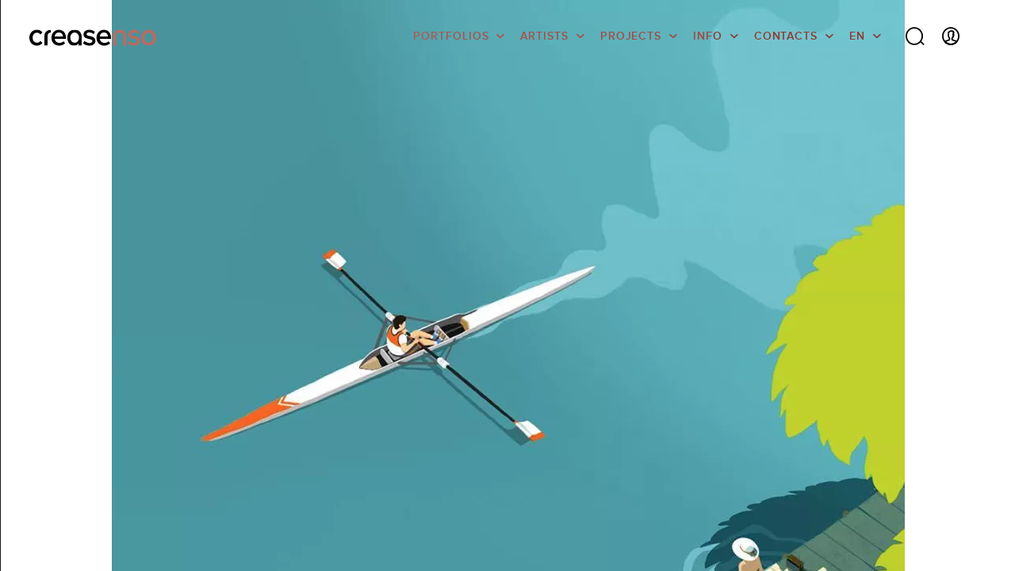

--- FILE ---
content_type: text/html; charset=UTF-8
request_url: https://www.creasenso.com/en/portfolios/image/illustration/jerome-34/sun-bath
body_size: 443620
content:
<!DOCTYPE html>
<html lang="en">
    <head>

		
			<!-- GTM Datalayer -->
	<script>
		var dataLayer = [{
            'lead-expertise' : 'illustration',
            'lead-expertise-2' : '-',
            'lead-expertise-3' : '-',
            'lead-type' : 'creatif',
            'lead-talent' : 'jerome-34',
		}];
	</script>
	<!-- Fin GTM Datalayer -->

				<!-- Google Tag Manager -->
			<script>
				(function(w,d,s,l,i){w[l]=w[l]||[];w[l].push({'gtm.start':
				new Date().getTime(),event:'gtm.js'});var f=d.getElementsByTagName(s)[0],
				j=d.createElement(s),dl=l!='dataLayer'?'&l='+l:'';j.async=true;j.src=
				'https://www.googletagmanager.com/gtm.js?id='+i+dl;f.parentNode.insertBefore(j,f);
				})(window,document,'script','dataLayer','GTM-TBCX5DN');
			</script>
			<!-- End Google Tag Manager -->
		

        <meta charset="UTF-8">

		    <title>Illustration: Sun Bath by Jérôme</title>

		    <meta name="description" content="Discover the Sun Bath by Jérôme in Illustration" id="desc">

		

		    
    <link rel="canonical" href="https://www.creasenso.com/en/portfolios/image/illustration/jerome-34/sun-bath"/>

    
            <meta name="google-site-verification" content="K1YsNOLshFLRmF00Cc1iWMBNFou13RDeiqRIgTnuqeA" />

            <link rel="alternate" hreflang="fr" href="https://creasenso.com/fr/portfolios/image/illustration/jerome-34/sun-bath" />
    
		<meta http-equiv="x-ua-compatible" content="ie=edge">
		<meta name="viewport" content="initial-scale=1.0,minimum-scale=1.0,maximum-scale=1.0,user-scalable=no">
		    <!-- GOOGLE SEARCH -->
    <!-- TWITTER -->
    <meta name="twitter:card" content="summary_large_image">
    <meta name="twitter:site" content="@creasenso">
    <meta name="twitter:title" content="Illustration: Sun Bath by Jérôme" id="twTitle">
    <meta name="twitter:description" content="Discover the Sun Bath by Jérôme in Illustration" id="twDesc">
    <meta name="twitter:image" content="http://senso.net/media/cache/projectCoverBig/uploads/img/sun-bath-jerome-e0Q7VFDB.jpeg" id="twImage">
    <!-- GOOGLE PLUS -->
    <meta itemprop="name" content="Illustration: Sun Bath by Jérôme" id="gPlusTitle">
    <meta itemprop="description" content="Discover the Sun Bath by Jérôme in Illustration" id="gPlusDesc">
    <!-- FACEBOOK -->
    <meta property="og:type" content="website">
    <meta property="og:title" content="Illustration: Sun Bath by Jérôme" id="fbTitle">
    <meta property="og:description" content="Discover the Sun Bath by Jérôme in Illustration" id="fbDesc">
    <meta property="og:image:url" content="http://senso.net/media/cache/projectCoverBig/uploads/img/sun-bath-jerome-e0Q7VFDB.jpeg" id="fbImage">
    <meta property="og:image:width" content="300" id="fbImageWidth">
    <meta property="og:image:height" content="300" id="fbImageHeight">

		<!-- STYLES -->
		<!-- <link rel="stylesheet" href="https://fr.creasenso.com/css/53827b5.css"> -->
					<link rel="preload" href="/build/fonts/proxima-nova-alt-semibold-webfont.e091eb4e.woff2" as="font" type="font/woff2" crossorigin>
			<link rel="preload" href="/build/fonts/proxima-nova-alt-semibold-webfont.deb9878c.woff" as="font" type="font/woff" crossorigin>
			<link rel="preload" href="/build/fonts/Senso-Lining.72efb336.woff2" as="font" type="font/woff2" crossorigin>
			<link rel="preload" href="/build/fonts/Senso-Lining.ff7d26c5.woff" as="font" type="font/woff" crossorigin>
			<link rel="preload" href="/build/fonts/Senso-Regular.6bf8e052.woff2" as="font" type="font/woff2" crossorigin>
			<link rel="preload" href="/build/fonts/Senso-Regular.e5b1f40a.woff" as="font" type="font/woff" crossorigin>
			<link rel="preload" href="/build/fonts/icons.358e89fe.ttf" as="font" type="font/ttf" crossorigin>
			<link rel="preload" href="/build/fonts/icons.b87f2ccc.woff" as="font" type="font/woff" crossorigin>
			    			<link rel="stylesheet" type="text/css" href="/build/styles.36cc8b09.css?v=01/21/2026" defer media="all">
			        
		 <!-- FAVICONS -->
		<link rel="apple-touch-icon-precomposed" sizes="57x57"   href="/images/favicons/apple-touch-icon-57x57.png">
		<link rel="apple-touch-icon-precomposed" sizes="114x114" href="/images/favicons/apple-touch-icon-114x114.png">
		<link rel="apple-touch-icon-precomposed" sizes="72x72"   href="/images/favicons/apple-touch-icon-72x72.png">
		<link rel="apple-touch-icon-precomposed" sizes="144x144" href="/images/favicons/apple-touch-icon-144x144.png">
		<link rel="apple-touch-icon-precomposed" sizes="60x60"   href="/images/favicons/apple-touch-icon-60x60.png">
		<link rel="apple-touch-icon-precomposed" sizes="120x120" href="/images/favicons/apple-touch-icon-120x120.png">
		<link rel="apple-touch-icon-precomposed" sizes="76x76"   href="/images/favicons/apple-touch-icon-76x76.png">
		<link rel="apple-touch-icon-precomposed" sizes="152x152" href="/images/favicons/apple-touch-icon-152x152.png">
		<link rel="icon" type="image/png" href="/images/favicons/favicon-196x196.png" sizes="196x196">
		<link rel="icon" type="image/png" href="/images/favicons/favicon-96x96.png" sizes="96x96">
		<link rel="icon" type="image/png" href="/images/favicons/favicon-32x32.png" sizes="32x32">
		<link rel="icon" type="image/png" href="/images/favicons/favicon-16x16.png" sizes="16x16">
		<link rel="icon" type="image/png" href="/images/favicons/favicon-128.png" sizes="128x128">

		<meta name="application-name" content="&nbsp;">
		<meta name="msapplication-TileColor" content="#FFFFFF">
		<meta name="msapplication-TileImage" content="/images/favicons/mstile-144x144.png">
		<meta name="msapplication-square70x70logo" content="/images/favicons/mstile-70x70.png">
		<meta name="msapplication-square150x150logo" content="/images/favicons/mstile-150x150.png">
		<meta name="msapplication-wide310x150logo" content="/images/favicons/mstile-310x150.png">
		<meta name="msapplication-square310x310logo" content="/images/favicons/mstile-310x310.png">
		<meta name="p:domain_verify" content="be18735a2b15119f8cd3d30e2c8588ca">

		<!-- JQUERY -->
		<script type="text/javascript">
			/*! jQuery v3.5.1 | (c) JS Foundation and other contributors | jquery.org/license */
			!function(e,t){"use strict";"object"==typeof module&&"object"==typeof module.exports?module.exports=e.document?t(e,!0):function(e){if(!e.document)throw new Error("jQuery requires a window with a document");return t(e)}:t(e)}("undefined"!=typeof window?window:this,function(C,e){"use strict";var t=[],r=Object.getPrototypeOf,s=t.slice,g=t.flat?function(e){return t.flat.call(e)}:function(e){return t.concat.apply([],e)},u=t.push,i=t.indexOf,n={},o=n.toString,v=n.hasOwnProperty,a=v.toString,l=a.call(Object),y={},m=function(e){return"function"==typeof e&&"number"!=typeof e.nodeType},x=function(e){return null!=e&&e===e.window},E=C.document,c={type:!0,src:!0,nonce:!0,noModule:!0};function b(e,t,n){var r,i,o=(n=n||E).createElement("script");if(o.text=e,t)for(r in c)(i=t[r]||t.getAttribute&&t.getAttribute(r))&&o.setAttribute(r,i);n.head.appendChild(o).parentNode.removeChild(o)}function w(e){return null==e?e+"":"object"==typeof e||"function"==typeof e?n[o.call(e)]||"object":typeof e}var f="3.5.1",S=function(e,t){return new S.fn.init(e,t)};function p(e){var t=!!e&&"length"in e&&e.length,n=w(e);return!m(e)&&!x(e)&&("array"===n||0===t||"number"==typeof t&&0<t&&t-1 in e)}S.fn=S.prototype={jquery:f,constructor:S,length:0,toArray:function(){return s.call(this)},get:function(e){return null==e?s.call(this):e<0?this[e+this.length]:this[e]},pushStack:function(e){var t=S.merge(this.constructor(),e);return t.prevObject=this,t},each:function(e){return S.each(this,e)},map:function(n){return this.pushStack(S.map(this,function(e,t){return n.call(e,t,e)}))},slice:function(){return this.pushStack(s.apply(this,arguments))},first:function(){return this.eq(0)},last:function(){return this.eq(-1)},even:function(){return this.pushStack(S.grep(this,function(e,t){return(t+1)%2}))},odd:function(){return this.pushStack(S.grep(this,function(e,t){return t%2}))},eq:function(e){var t=this.length,n=+e+(e<0?t:0);return this.pushStack(0<=n&&n<t?[this[n]]:[])},end:function(){return this.prevObject||this.constructor()},push:u,sort:t.sort,splice:t.splice},S.extend=S.fn.extend=function(){var e,t,n,r,i,o,a=arguments[0]||{},s=1,u=arguments.length,l=!1;for("boolean"==typeof a&&(l=a,a=arguments[s]||{},s++),"object"==typeof a||m(a)||(a={}),s===u&&(a=this,s--);s<u;s++)if(null!=(e=arguments[s]))for(t in e)r=e[t],"__proto__"!==t&&a!==r&&(l&&r&&(S.isPlainObject(r)||(i=Array.isArray(r)))?(n=a[t],o=i&&!Array.isArray(n)?[]:i||S.isPlainObject(n)?n:{},i=!1,a[t]=S.extend(l,o,r)):void 0!==r&&(a[t]=r));return a},S.extend({expando:"jQuery"+(f+Math.random()).replace(/\D/g,""),isReady:!0,error:function(e){throw new Error(e)},noop:function(){},isPlainObject:function(e){var t,n;return!(!e||"[object Object]"!==o.call(e))&&(!(t=r(e))||"function"==typeof(n=v.call(t,"constructor")&&t.constructor)&&a.call(n)===l)},isEmptyObject:function(e){var t;for(t in e)return!1;return!0},globalEval:function(e,t,n){b(e,{nonce:t&&t.nonce},n)},each:function(e,t){var n,r=0;if(p(e)){for(n=e.length;r<n;r++)if(!1===t.call(e[r],r,e[r]))break}else for(r in e)if(!1===t.call(e[r],r,e[r]))break;return e},makeArray:function(e,t){var n=t||[];return null!=e&&(p(Object(e))?S.merge(n,"string"==typeof e?[e]:e):u.call(n,e)),n},inArray:function(e,t,n){return null==t?-1:i.call(t,e,n)},merge:function(e,t){for(var n=+t.length,r=0,i=e.length;r<n;r++)e[i++]=t[r];return e.length=i,e},grep:function(e,t,n){for(var r=[],i=0,o=e.length,a=!n;i<o;i++)!t(e[i],i)!==a&&r.push(e[i]);return r},map:function(e,t,n){var r,i,o=0,a=[];if(p(e))for(r=e.length;o<r;o++)null!=(i=t(e[o],o,n))&&a.push(i);else for(o in e)null!=(i=t(e[o],o,n))&&a.push(i);return g(a)},guid:1,support:y}),"function"==typeof Symbol&&(S.fn[Symbol.iterator]=t[Symbol.iterator]),S.each("Boolean Number String Function Array Date RegExp Object Error Symbol".split(" "),function(e,t){n["[object "+t+"]"]=t.toLowerCase()});var d=function(n){var e,d,b,o,i,h,f,g,w,u,l,T,C,a,E,v,s,c,y,S="sizzle"+1*new Date,p=n.document,k=0,r=0,m=ue(),x=ue(),A=ue(),N=ue(),D=function(e,t){return e===t&&(l=!0),0},j={}.hasOwnProperty,t=[],q=t.pop,L=t.push,H=t.push,O=t.slice,P=function(e,t){for(var n=0,r=e.length;n<r;n++)if(e[n]===t)return n;return-1},R="checked|selected|async|autofocus|autoplay|controls|defer|disabled|hidden|ismap|loop|multiple|open|readonly|required|scoped",M="[\\x20\\t\\r\\n\\f]",I="(?:\\\\[\\da-fA-F]{1,6}"+M+"?|\\\\[^\\r\\n\\f]|[\\w-]|[^\0-\\x7f])+",W="\\["+M+"*("+I+")(?:"+M+"*([*^$|!~]?=)"+M+"*(?:'((?:\\\\.|[^\\\\'])*)'|\"((?:\\\\.|[^\\\\\"])*)\"|("+I+"))|)"+M+"*\\]",F=":("+I+")(?:\\((('((?:\\\\.|[^\\\\'])*)'|\"((?:\\\\.|[^\\\\\"])*)\")|((?:\\\\.|[^\\\\()[\\]]|"+W+")*)|.*)\\)|)",B=new RegExp(M+"+","g"),$=new RegExp("^"+M+"+|((?:^|[^\\\\])(?:\\\\.)*)"+M+"+$","g"),_=new RegExp("^"+M+"*,"+M+"*"),z=new RegExp("^"+M+"*([>+~]|"+M+")"+M+"*"),U=new RegExp(M+"|>"),X=new RegExp(F),V=new RegExp("^"+I+"$"),G={ID:new RegExp("^#("+I+")"),CLASS:new RegExp("^\\.("+I+")"),TAG:new RegExp("^("+I+"|[*])"),ATTR:new RegExp("^"+W),PSEUDO:new RegExp("^"+F),CHILD:new RegExp("^:(only|first|last|nth|nth-last)-(child|of-type)(?:\\("+M+"*(even|odd|(([+-]|)(\\d*)n|)"+M+"*(?:([+-]|)"+M+"*(\\d+)|))"+M+"*\\)|)","i"),bool:new RegExp("^(?:"+R+")$","i"),needsContext:new RegExp("^"+M+"*[>+~]|:(even|odd|eq|gt|lt|nth|first|last)(?:\\("+M+"*((?:-\\d)?\\d*)"+M+"*\\)|)(?=[^-]|$)","i")},Y=/HTML$/i,Q=/^(?:input|select|textarea|button)$/i,J=/^h\d$/i,K=/^[^{]+\{\s*\[native \w/,Z=/^(?:#([\w-]+)|(\w+)|\.([\w-]+))$/,ee=/[+~]/,te=new RegExp("\\\\[\\da-fA-F]{1,6}"+M+"?|\\\\([^\\r\\n\\f])","g"),ne=function(e,t){var n="0x"+e.slice(1)-65536;return t||(n<0?String.fromCharCode(n+65536):String.fromCharCode(n>>10|55296,1023&n|56320))},re=/([\0-\x1f\x7f]|^-?\d)|^-$|[^\0-\x1f\x7f-\uFFFF\w-]/g,ie=function(e,t){return t?"\0"===e?"\ufffd":e.slice(0,-1)+"\\"+e.charCodeAt(e.length-1).toString(16)+" ":"\\"+e},oe=function(){T()},ae=be(function(e){return!0===e.disabled&&"fieldset"===e.nodeName.toLowerCase()},{dir:"parentNode",next:"legend"});try{H.apply(t=O.call(p.childNodes),p.childNodes),t[p.childNodes.length].nodeType}catch(e){H={apply:t.length?function(e,t){L.apply(e,O.call(t))}:function(e,t){var n=e.length,r=0;while(e[n++]=t[r++]);e.length=n-1}}}function se(t,e,n,r){var i,o,a,s,u,l,c,f=e&&e.ownerDocument,p=e?e.nodeType:9;if(n=n||[],"string"!=typeof t||!t||1!==p&&9!==p&&11!==p)return n;if(!r&&(T(e),e=e||C,E)){if(11!==p&&(u=Z.exec(t)))if(i=u[1]){if(9===p){if(!(a=e.getElementById(i)))return n;if(a.id===i)return n.push(a),n}else if(f&&(a=f.getElementById(i))&&y(e,a)&&a.id===i)return n.push(a),n}else{if(u[2])return H.apply(n,e.getElementsByTagName(t)),n;if((i=u[3])&&d.getElementsByClassName&&e.getElementsByClassName)return H.apply(n,e.getElementsByClassName(i)),n}if(d.qsa&&!N[t+" "]&&(!v||!v.test(t))&&(1!==p||"object"!==e.nodeName.toLowerCase())){if(c=t,f=e,1===p&&(U.test(t)||z.test(t))){(f=ee.test(t)&&ye(e.parentNode)||e)===e&&d.scope||((s=e.getAttribute("id"))?s=s.replace(re,ie):e.setAttribute("id",s=S)),o=(l=h(t)).length;while(o--)l[o]=(s?"#"+s:":scope")+" "+xe(l[o]);c=l.join(",")}try{return H.apply(n,f.querySelectorAll(c)),n}catch(e){N(t,!0)}finally{s===S&&e.removeAttribute("id")}}}return g(t.replace($,"$1"),e,n,r)}function ue(){var r=[];return function e(t,n){return r.push(t+" ")>b.cacheLength&&delete e[r.shift()],e[t+" "]=n}}function le(e){return e[S]=!0,e}function ce(e){var t=C.createElement("fieldset");try{return!!e(t)}catch(e){return!1}finally{t.parentNode&&t.parentNode.removeChild(t),t=null}}function fe(e,t){var n=e.split("|"),r=n.length;while(r--)b.attrHandle[n[r]]=t}function pe(e,t){var n=t&&e,r=n&&1===e.nodeType&&1===t.nodeType&&e.sourceIndex-t.sourceIndex;if(r)return r;if(n)while(n=n.nextSibling)if(n===t)return-1;return e?1:-1}function de(t){return function(e){return"input"===e.nodeName.toLowerCase()&&e.type===t}}function he(n){return function(e){var t=e.nodeName.toLowerCase();return("input"===t||"button"===t)&&e.type===n}}function ge(t){return function(e){return"form"in e?e.parentNode&&!1===e.disabled?"label"in e?"label"in e.parentNode?e.parentNode.disabled===t:e.disabled===t:e.isDisabled===t||e.isDisabled!==!t&&ae(e)===t:e.disabled===t:"label"in e&&e.disabled===t}}function ve(a){return le(function(o){return o=+o,le(function(e,t){var n,r=a([],e.length,o),i=r.length;while(i--)e[n=r[i]]&&(e[n]=!(t[n]=e[n]))})})}function ye(e){return e&&"undefined"!=typeof e.getElementsByTagName&&e}for(e in d=se.support={},i=se.isXML=function(e){var t=e.namespaceURI,n=(e.ownerDocument||e).documentElement;return!Y.test(t||n&&n.nodeName||"HTML")},T=se.setDocument=function(e){var t,n,r=e?e.ownerDocument||e:p;return r!=C&&9===r.nodeType&&r.documentElement&&(a=(C=r).documentElement,E=!i(C),p!=C&&(n=C.defaultView)&&n.top!==n&&(n.addEventListener?n.addEventListener("unload",oe,!1):n.attachEvent&&n.attachEvent("onunload",oe)),d.scope=ce(function(e){return a.appendChild(e).appendChild(C.createElement("div")),"undefined"!=typeof e.querySelectorAll&&!e.querySelectorAll(":scope fieldset div").length}),d.attributes=ce(function(e){return e.className="i",!e.getAttribute("className")}),d.getElementsByTagName=ce(function(e){return e.appendChild(C.createComment("")),!e.getElementsByTagName("*").length}),d.getElementsByClassName=K.test(C.getElementsByClassName),d.getById=ce(function(e){return a.appendChild(e).id=S,!C.getElementsByName||!C.getElementsByName(S).length}),d.getById?(b.filter.ID=function(e){var t=e.replace(te,ne);return function(e){return e.getAttribute("id")===t}},b.find.ID=function(e,t){if("undefined"!=typeof t.getElementById&&E){var n=t.getElementById(e);return n?[n]:[]}}):(b.filter.ID=function(e){var n=e.replace(te,ne);return function(e){var t="undefined"!=typeof e.getAttributeNode&&e.getAttributeNode("id");return t&&t.value===n}},b.find.ID=function(e,t){if("undefined"!=typeof t.getElementById&&E){var n,r,i,o=t.getElementById(e);if(o){if((n=o.getAttributeNode("id"))&&n.value===e)return[o];i=t.getElementsByName(e),r=0;while(o=i[r++])if((n=o.getAttributeNode("id"))&&n.value===e)return[o]}return[]}}),b.find.TAG=d.getElementsByTagName?function(e,t){return"undefined"!=typeof t.getElementsByTagName?t.getElementsByTagName(e):d.qsa?t.querySelectorAll(e):void 0}:function(e,t){var n,r=[],i=0,o=t.getElementsByTagName(e);if("*"===e){while(n=o[i++])1===n.nodeType&&r.push(n);return r}return o},b.find.CLASS=d.getElementsByClassName&&function(e,t){if("undefined"!=typeof t.getElementsByClassName&&E)return t.getElementsByClassName(e)},s=[],v=[],(d.qsa=K.test(C.querySelectorAll))&&(ce(function(e){var t;a.appendChild(e).innerHTML="<a id='"+S+"'></a><select id='"+S+"-\r\\' msallowcapture=''><option selected=''></option></select>",e.querySelectorAll("[msallowcapture^='']").length&&v.push("[*^$]="+M+"*(?:''|\"\")"),e.querySelectorAll("[selected]").length||v.push("\\["+M+"*(?:value|"+R+")"),e.querySelectorAll("[id~="+S+"-]").length||v.push("~="),(t=C.createElement("input")).setAttribute("name",""),e.appendChild(t),e.querySelectorAll("[name='']").length||v.push("\\["+M+"*name"+M+"*="+M+"*(?:''|\"\")"),e.querySelectorAll(":checked").length||v.push(":checked"),e.querySelectorAll("a#"+S+"+*").length||v.push(".#.+[+~]"),e.querySelectorAll("\\\f"),v.push("[\\r\\n\\f]")}),ce(function(e){e.innerHTML="<a href='' disabled='disabled'></a><select disabled='disabled'><option/></select>";var t=C.createElement("input");t.setAttribute("type","hidden"),e.appendChild(t).setAttribute("name","D"),e.querySelectorAll("[name=d]").length&&v.push("name"+M+"*[*^$|!~]?="),2!==e.querySelectorAll(":enabled").length&&v.push(":enabled",":disabled"),a.appendChild(e).disabled=!0,2!==e.querySelectorAll(":disabled").length&&v.push(":enabled",":disabled"),e.querySelectorAll("*,:x"),v.push(",.*:")})),(d.matchesSelector=K.test(c=a.matches||a.webkitMatchesSelector||a.mozMatchesSelector||a.oMatchesSelector||a.msMatchesSelector))&&ce(function(e){d.disconnectedMatch=c.call(e,"*"),c.call(e,"[s!='']:x"),s.push("!=",F)}),v=v.length&&new RegExp(v.join("|")),s=s.length&&new RegExp(s.join("|")),t=K.test(a.compareDocumentPosition),y=t||K.test(a.contains)?function(e,t){var n=9===e.nodeType?e.documentElement:e,r=t&&t.parentNode;return e===r||!(!r||1!==r.nodeType||!(n.contains?n.contains(r):e.compareDocumentPosition&&16&e.compareDocumentPosition(r)))}:function(e,t){if(t)while(t=t.parentNode)if(t===e)return!0;return!1},D=t?function(e,t){if(e===t)return l=!0,0;var n=!e.compareDocumentPosition-!t.compareDocumentPosition;return n||(1&(n=(e.ownerDocument||e)==(t.ownerDocument||t)?e.compareDocumentPosition(t):1)||!d.sortDetached&&t.compareDocumentPosition(e)===n?e==C||e.ownerDocument==p&&y(p,e)?-1:t==C||t.ownerDocument==p&&y(p,t)?1:u?P(u,e)-P(u,t):0:4&n?-1:1)}:function(e,t){if(e===t)return l=!0,0;var n,r=0,i=e.parentNode,o=t.parentNode,a=[e],s=[t];if(!i||!o)return e==C?-1:t==C?1:i?-1:o?1:u?P(u,e)-P(u,t):0;if(i===o)return pe(e,t);n=e;while(n=n.parentNode)a.unshift(n);n=t;while(n=n.parentNode)s.unshift(n);while(a[r]===s[r])r++;return r?pe(a[r],s[r]):a[r]==p?-1:s[r]==p?1:0}),C},se.matches=function(e,t){return se(e,null,null,t)},se.matchesSelector=function(e,t){if(T(e),d.matchesSelector&&E&&!N[t+" "]&&(!s||!s.test(t))&&(!v||!v.test(t)))try{var n=c.call(e,t);if(n||d.disconnectedMatch||e.document&&11!==e.document.nodeType)return n}catch(e){N(t,!0)}return 0<se(t,C,null,[e]).length},se.contains=function(e,t){return(e.ownerDocument||e)!=C&&T(e),y(e,t)},se.attr=function(e,t){(e.ownerDocument||e)!=C&&T(e);var n=b.attrHandle[t.toLowerCase()],r=n&&j.call(b.attrHandle,t.toLowerCase())?n(e,t,!E):void 0;return void 0!==r?r:d.attributes||!E?e.getAttribute(t):(r=e.getAttributeNode(t))&&r.specified?r.value:null},se.escape=function(e){return(e+"").replace(re,ie)},se.error=function(e){throw new Error("Syntax error, unrecognized expression: "+e)},se.uniqueSort=function(e){var t,n=[],r=0,i=0;if(l=!d.detectDuplicates,u=!d.sortStable&&e.slice(0),e.sort(D),l){while(t=e[i++])t===e[i]&&(r=n.push(i));while(r--)e.splice(n[r],1)}return u=null,e},o=se.getText=function(e){var t,n="",r=0,i=e.nodeType;if(i){if(1===i||9===i||11===i){if("string"==typeof e.textContent)return e.textContent;for(e=e.firstChild;e;e=e.nextSibling)n+=o(e)}else if(3===i||4===i)return e.nodeValue}else while(t=e[r++])n+=o(t);return n},(b=se.selectors={cacheLength:50,createPseudo:le,match:G,attrHandle:{},find:{},relative:{">":{dir:"parentNode",first:!0}," ":{dir:"parentNode"},"+":{dir:"previousSibling",first:!0},"~":{dir:"previousSibling"}},preFilter:{ATTR:function(e){return e[1]=e[1].replace(te,ne),e[3]=(e[3]||e[4]||e[5]||"").replace(te,ne),"~="===e[2]&&(e[3]=" "+e[3]+" "),e.slice(0,4)},CHILD:function(e){return e[1]=e[1].toLowerCase(),"nth"===e[1].slice(0,3)?(e[3]||se.error(e[0]),e[4]=+(e[4]?e[5]+(e[6]||1):2*("even"===e[3]||"odd"===e[3])),e[5]=+(e[7]+e[8]||"odd"===e[3])):e[3]&&se.error(e[0]),e},PSEUDO:function(e){var t,n=!e[6]&&e[2];return G.CHILD.test(e[0])?null:(e[3]?e[2]=e[4]||e[5]||"":n&&X.test(n)&&(t=h(n,!0))&&(t=n.indexOf(")",n.length-t)-n.length)&&(e[0]=e[0].slice(0,t),e[2]=n.slice(0,t)),e.slice(0,3))}},filter:{TAG:function(e){var t=e.replace(te,ne).toLowerCase();return"*"===e?function(){return!0}:function(e){return e.nodeName&&e.nodeName.toLowerCase()===t}},CLASS:function(e){var t=m[e+" "];return t||(t=new RegExp("(^|"+M+")"+e+"("+M+"|$)"))&&m(e,function(e){return t.test("string"==typeof e.className&&e.className||"undefined"!=typeof e.getAttribute&&e.getAttribute("class")||"")})},ATTR:function(n,r,i){return function(e){var t=se.attr(e,n);return null==t?"!="===r:!r||(t+="","="===r?t===i:"!="===r?t!==i:"^="===r?i&&0===t.indexOf(i):"*="===r?i&&-1<t.indexOf(i):"$="===r?i&&t.slice(-i.length)===i:"~="===r?-1<(" "+t.replace(B," ")+" ").indexOf(i):"|="===r&&(t===i||t.slice(0,i.length+1)===i+"-"))}},CHILD:function(h,e,t,g,v){var y="nth"!==h.slice(0,3),m="last"!==h.slice(-4),x="of-type"===e;return 1===g&&0===v?function(e){return!!e.parentNode}:function(e,t,n){var r,i,o,a,s,u,l=y!==m?"nextSibling":"previousSibling",c=e.parentNode,f=x&&e.nodeName.toLowerCase(),p=!n&&!x,d=!1;if(c){if(y){while(l){a=e;while(a=a[l])if(x?a.nodeName.toLowerCase()===f:1===a.nodeType)return!1;u=l="only"===h&&!u&&"nextSibling"}return!0}if(u=[m?c.firstChild:c.lastChild],m&&p){d=(s=(r=(i=(o=(a=c)[S]||(a[S]={}))[a.uniqueID]||(o[a.uniqueID]={}))[h]||[])[0]===k&&r[1])&&r[2],a=s&&c.childNodes[s];while(a=++s&&a&&a[l]||(d=s=0)||u.pop())if(1===a.nodeType&&++d&&a===e){i[h]=[k,s,d];break}}else if(p&&(d=s=(r=(i=(o=(a=e)[S]||(a[S]={}))[a.uniqueID]||(o[a.uniqueID]={}))[h]||[])[0]===k&&r[1]),!1===d)while(a=++s&&a&&a[l]||(d=s=0)||u.pop())if((x?a.nodeName.toLowerCase()===f:1===a.nodeType)&&++d&&(p&&((i=(o=a[S]||(a[S]={}))[a.uniqueID]||(o[a.uniqueID]={}))[h]=[k,d]),a===e))break;return(d-=v)===g||d%g==0&&0<=d/g}}},PSEUDO:function(e,o){var t,a=b.pseudos[e]||b.setFilters[e.toLowerCase()]||se.error("unsupported pseudo: "+e);return a[S]?a(o):1<a.length?(t=[e,e,"",o],b.setFilters.hasOwnProperty(e.toLowerCase())?le(function(e,t){var n,r=a(e,o),i=r.length;while(i--)e[n=P(e,r[i])]=!(t[n]=r[i])}):function(e){return a(e,0,t)}):a}},pseudos:{not:le(function(e){var r=[],i=[],s=f(e.replace($,"$1"));return s[S]?le(function(e,t,n,r){var i,o=s(e,null,r,[]),a=e.length;while(a--)(i=o[a])&&(e[a]=!(t[a]=i))}):function(e,t,n){return r[0]=e,s(r,null,n,i),r[0]=null,!i.pop()}}),has:le(function(t){return function(e){return 0<se(t,e).length}}),contains:le(function(t){return t=t.replace(te,ne),function(e){return-1<(e.textContent||o(e)).indexOf(t)}}),lang:le(function(n){return V.test(n||"")||se.error("unsupported lang: "+n),n=n.replace(te,ne).toLowerCase(),function(e){var t;do{if(t=E?e.lang:e.getAttribute("xml:lang")||e.getAttribute("lang"))return(t=t.toLowerCase())===n||0===t.indexOf(n+"-")}while((e=e.parentNode)&&1===e.nodeType);return!1}}),target:function(e){var t=n.location&&n.location.hash;return t&&t.slice(1)===e.id},root:function(e){return e===a},focus:function(e){return e===C.activeElement&&(!C.hasFocus||C.hasFocus())&&!!(e.type||e.href||~e.tabIndex)},enabled:ge(!1),disabled:ge(!0),checked:function(e){var t=e.nodeName.toLowerCase();return"input"===t&&!!e.checked||"option"===t&&!!e.selected},selected:function(e){return e.parentNode&&e.parentNode.selectedIndex,!0===e.selected},empty:function(e){for(e=e.firstChild;e;e=e.nextSibling)if(e.nodeType<6)return!1;return!0},parent:function(e){return!b.pseudos.empty(e)},header:function(e){return J.test(e.nodeName)},input:function(e){return Q.test(e.nodeName)},button:function(e){var t=e.nodeName.toLowerCase();return"input"===t&&"button"===e.type||"button"===t},text:function(e){var t;return"input"===e.nodeName.toLowerCase()&&"text"===e.type&&(null==(t=e.getAttribute("type"))||"text"===t.toLowerCase())},first:ve(function(){return[0]}),last:ve(function(e,t){return[t-1]}),eq:ve(function(e,t,n){return[n<0?n+t:n]}),even:ve(function(e,t){for(var n=0;n<t;n+=2)e.push(n);return e}),odd:ve(function(e,t){for(var n=1;n<t;n+=2)e.push(n);return e}),lt:ve(function(e,t,n){for(var r=n<0?n+t:t<n?t:n;0<=--r;)e.push(r);return e}),gt:ve(function(e,t,n){for(var r=n<0?n+t:n;++r<t;)e.push(r);return e})}}).pseudos.nth=b.pseudos.eq,{radio:!0,checkbox:!0,file:!0,password:!0,image:!0})b.pseudos[e]=de(e);for(e in{submit:!0,reset:!0})b.pseudos[e]=he(e);function me(){}function xe(e){for(var t=0,n=e.length,r="";t<n;t++)r+=e[t].value;return r}function be(s,e,t){var u=e.dir,l=e.next,c=l||u,f=t&&"parentNode"===c,p=r++;return e.first?function(e,t,n){while(e=e[u])if(1===e.nodeType||f)return s(e,t,n);return!1}:function(e,t,n){var r,i,o,a=[k,p];if(n){while(e=e[u])if((1===e.nodeType||f)&&s(e,t,n))return!0}else while(e=e[u])if(1===e.nodeType||f)if(i=(o=e[S]||(e[S]={}))[e.uniqueID]||(o[e.uniqueID]={}),l&&l===e.nodeName.toLowerCase())e=e[u]||e;else{if((r=i[c])&&r[0]===k&&r[1]===p)return a[2]=r[2];if((i[c]=a)[2]=s(e,t,n))return!0}return!1}}function we(i){return 1<i.length?function(e,t,n){var r=i.length;while(r--)if(!i[r](e,t,n))return!1;return!0}:i[0]}function Te(e,t,n,r,i){for(var o,a=[],s=0,u=e.length,l=null!=t;s<u;s++)(o=e[s])&&(n&&!n(o,r,i)||(a.push(o),l&&t.push(s)));return a}function Ce(d,h,g,v,y,e){return v&&!v[S]&&(v=Ce(v)),y&&!y[S]&&(y=Ce(y,e)),le(function(e,t,n,r){var i,o,a,s=[],u=[],l=t.length,c=e||function(e,t,n){for(var r=0,i=t.length;r<i;r++)se(e,t[r],n);return n}(h||"*",n.nodeType?[n]:n,[]),f=!d||!e&&h?c:Te(c,s,d,n,r),p=g?y||(e?d:l||v)?[]:t:f;if(g&&g(f,p,n,r),v){i=Te(p,u),v(i,[],n,r),o=i.length;while(o--)(a=i[o])&&(p[u[o]]=!(f[u[o]]=a))}if(e){if(y||d){if(y){i=[],o=p.length;while(o--)(a=p[o])&&i.push(f[o]=a);y(null,p=[],i,r)}o=p.length;while(o--)(a=p[o])&&-1<(i=y?P(e,a):s[o])&&(e[i]=!(t[i]=a))}}else p=Te(p===t?p.splice(l,p.length):p),y?y(null,t,p,r):H.apply(t,p)})}function Ee(e){for(var i,t,n,r=e.length,o=b.relative[e[0].type],a=o||b.relative[" "],s=o?1:0,u=be(function(e){return e===i},a,!0),l=be(function(e){return-1<P(i,e)},a,!0),c=[function(e,t,n){var r=!o&&(n||t!==w)||((i=t).nodeType?u(e,t,n):l(e,t,n));return i=null,r}];s<r;s++)if(t=b.relative[e[s].type])c=[be(we(c),t)];else{if((t=b.filter[e[s].type].apply(null,e[s].matches))[S]){for(n=++s;n<r;n++)if(b.relative[e[n].type])break;return Ce(1<s&&we(c),1<s&&xe(e.slice(0,s-1).concat({value:" "===e[s-2].type?"*":""})).replace($,"$1"),t,s<n&&Ee(e.slice(s,n)),n<r&&Ee(e=e.slice(n)),n<r&&xe(e))}c.push(t)}return we(c)}return me.prototype=b.filters=b.pseudos,b.setFilters=new me,h=se.tokenize=function(e,t){var n,r,i,o,a,s,u,l=x[e+" "];if(l)return t?0:l.slice(0);a=e,s=[],u=b.preFilter;while(a){for(o in n&&!(r=_.exec(a))||(r&&(a=a.slice(r[0].length)||a),s.push(i=[])),n=!1,(r=z.exec(a))&&(n=r.shift(),i.push({value:n,type:r[0].replace($," ")}),a=a.slice(n.length)),b.filter)!(r=G[o].exec(a))||u[o]&&!(r=u[o](r))||(n=r.shift(),i.push({value:n,type:o,matches:r}),a=a.slice(n.length));if(!n)break}return t?a.length:a?se.error(e):x(e,s).slice(0)},f=se.compile=function(e,t){var n,v,y,m,x,r,i=[],o=[],a=A[e+" "];if(!a){t||(t=h(e)),n=t.length;while(n--)(a=Ee(t[n]))[S]?i.push(a):o.push(a);(a=A(e,(v=o,m=0<(y=i).length,x=0<v.length,r=function(e,t,n,r,i){var o,a,s,u=0,l="0",c=e&&[],f=[],p=w,d=e||x&&b.find.TAG("*",i),h=k+=null==p?1:Math.random()||.1,g=d.length;for(i&&(w=t==C||t||i);l!==g&&null!=(o=d[l]);l++){if(x&&o){a=0,t||o.ownerDocument==C||(T(o),n=!E);while(s=v[a++])if(s(o,t||C,n)){r.push(o);break}i&&(k=h)}m&&((o=!s&&o)&&u--,e&&c.push(o))}if(u+=l,m&&l!==u){a=0;while(s=y[a++])s(c,f,t,n);if(e){if(0<u)while(l--)c[l]||f[l]||(f[l]=q.call(r));f=Te(f)}H.apply(r,f),i&&!e&&0<f.length&&1<u+y.length&&se.uniqueSort(r)}return i&&(k=h,w=p),c},m?le(r):r))).selector=e}return a},g=se.select=function(e,t,n,r){var i,o,a,s,u,l="function"==typeof e&&e,c=!r&&h(e=l.selector||e);if(n=n||[],1===c.length){if(2<(o=c[0]=c[0].slice(0)).length&&"ID"===(a=o[0]).type&&9===t.nodeType&&E&&b.relative[o[1].type]){if(!(t=(b.find.ID(a.matches[0].replace(te,ne),t)||[])[0]))return n;l&&(t=t.parentNode),e=e.slice(o.shift().value.length)}i=G.needsContext.test(e)?0:o.length;while(i--){if(a=o[i],b.relative[s=a.type])break;if((u=b.find[s])&&(r=u(a.matches[0].replace(te,ne),ee.test(o[0].type)&&ye(t.parentNode)||t))){if(o.splice(i,1),!(e=r.length&&xe(o)))return H.apply(n,r),n;break}}}return(l||f(e,c))(r,t,!E,n,!t||ee.test(e)&&ye(t.parentNode)||t),n},d.sortStable=S.split("").sort(D).join("")===S,d.detectDuplicates=!!l,T(),d.sortDetached=ce(function(e){return 1&e.compareDocumentPosition(C.createElement("fieldset"))}),ce(function(e){return e.innerHTML="<a href='#'></a>","#"===e.firstChild.getAttribute("href")})||fe("type|href|height|width",function(e,t,n){if(!n)return e.getAttribute(t,"type"===t.toLowerCase()?1:2)}),d.attributes&&ce(function(e){return e.innerHTML="<input/>",e.firstChild.setAttribute("value",""),""===e.firstChild.getAttribute("value")})||fe("value",function(e,t,n){if(!n&&"input"===e.nodeName.toLowerCase())return e.defaultValue}),ce(function(e){return null==e.getAttribute("disabled")})||fe(R,function(e,t,n){var r;if(!n)return!0===e[t]?t.toLowerCase():(r=e.getAttributeNode(t))&&r.specified?r.value:null}),se}(C);S.find=d,S.expr=d.selectors,S.expr[":"]=S.expr.pseudos,S.uniqueSort=S.unique=d.uniqueSort,S.text=d.getText,S.isXMLDoc=d.isXML,S.contains=d.contains,S.escapeSelector=d.escape;var h=function(e,t,n){var r=[],i=void 0!==n;while((e=e[t])&&9!==e.nodeType)if(1===e.nodeType){if(i&&S(e).is(n))break;r.push(e)}return r},T=function(e,t){for(var n=[];e;e=e.nextSibling)1===e.nodeType&&e!==t&&n.push(e);return n},k=S.expr.match.needsContext;function A(e,t){return e.nodeName&&e.nodeName.toLowerCase()===t.toLowerCase()}var N=/^<([a-z][^\/\0>:\x20\t\r\n\f]*)[\x20\t\r\n\f]*\/?>(?:<\/\1>|)$/i;function D(e,n,r){return m(n)?S.grep(e,function(e,t){return!!n.call(e,t,e)!==r}):n.nodeType?S.grep(e,function(e){return e===n!==r}):"string"!=typeof n?S.grep(e,function(e){return-1<i.call(n,e)!==r}):S.filter(n,e,r)}S.filter=function(e,t,n){var r=t[0];return n&&(e=":not("+e+")"),1===t.length&&1===r.nodeType?S.find.matchesSelector(r,e)?[r]:[]:S.find.matches(e,S.grep(t,function(e){return 1===e.nodeType}))},S.fn.extend({find:function(e){var t,n,r=this.length,i=this;if("string"!=typeof e)return this.pushStack(S(e).filter(function(){for(t=0;t<r;t++)if(S.contains(i[t],this))return!0}));for(n=this.pushStack([]),t=0;t<r;t++)S.find(e,i[t],n);return 1<r?S.uniqueSort(n):n},filter:function(e){return this.pushStack(D(this,e||[],!1))},not:function(e){return this.pushStack(D(this,e||[],!0))},is:function(e){return!!D(this,"string"==typeof e&&k.test(e)?S(e):e||[],!1).length}});var j,q=/^(?:\s*(<[\w\W]+>)[^>]*|#([\w-]+))$/;(S.fn.init=function(e,t,n){var r,i;if(!e)return this;if(n=n||j,"string"==typeof e){if(!(r="<"===e[0]&&">"===e[e.length-1]&&3<=e.length?[null,e,null]:q.exec(e))||!r[1]&&t)return!t||t.jquery?(t||n).find(e):this.constructor(t).find(e);if(r[1]){if(t=t instanceof S?t[0]:t,S.merge(this,S.parseHTML(r[1],t&&t.nodeType?t.ownerDocument||t:E,!0)),N.test(r[1])&&S.isPlainObject(t))for(r in t)m(this[r])?this[r](t[r]):this.attr(r,t[r]);return this}return(i=E.getElementById(r[2]))&&(this[0]=i,this.length=1),this}return e.nodeType?(this[0]=e,this.length=1,this):m(e)?void 0!==n.ready?n.ready(e):e(S):S.makeArray(e,this)}).prototype=S.fn,j=S(E);var L=/^(?:parents|prev(?:Until|All))/,H={children:!0,contents:!0,next:!0,prev:!0};function O(e,t){while((e=e[t])&&1!==e.nodeType);return e}S.fn.extend({has:function(e){var t=S(e,this),n=t.length;return this.filter(function(){for(var e=0;e<n;e++)if(S.contains(this,t[e]))return!0})},closest:function(e,t){var n,r=0,i=this.length,o=[],a="string"!=typeof e&&S(e);if(!k.test(e))for(;r<i;r++)for(n=this[r];n&&n!==t;n=n.parentNode)if(n.nodeType<11&&(a?-1<a.index(n):1===n.nodeType&&S.find.matchesSelector(n,e))){o.push(n);break}return this.pushStack(1<o.length?S.uniqueSort(o):o)},index:function(e){return e?"string"==typeof e?i.call(S(e),this[0]):i.call(this,e.jquery?e[0]:e):this[0]&&this[0].parentNode?this.first().prevAll().length:-1},add:function(e,t){return this.pushStack(S.uniqueSort(S.merge(this.get(),S(e,t))))},addBack:function(e){return this.add(null==e?this.prevObject:this.prevObject.filter(e))}}),S.each({parent:function(e){var t=e.parentNode;return t&&11!==t.nodeType?t:null},parents:function(e){return h(e,"parentNode")},parentsUntil:function(e,t,n){return h(e,"parentNode",n)},next:function(e){return O(e,"nextSibling")},prev:function(e){return O(e,"previousSibling")},nextAll:function(e){return h(e,"nextSibling")},prevAll:function(e){return h(e,"previousSibling")},nextUntil:function(e,t,n){return h(e,"nextSibling",n)},prevUntil:function(e,t,n){return h(e,"previousSibling",n)},siblings:function(e){return T((e.parentNode||{}).firstChild,e)},children:function(e){return T(e.firstChild)},contents:function(e){return null!=e.contentDocument&&r(e.contentDocument)?e.contentDocument:(A(e,"template")&&(e=e.content||e),S.merge([],e.childNodes))}},function(r,i){S.fn[r]=function(e,t){var n=S.map(this,i,e);return"Until"!==r.slice(-5)&&(t=e),t&&"string"==typeof t&&(n=S.filter(t,n)),1<this.length&&(H[r]||S.uniqueSort(n),L.test(r)&&n.reverse()),this.pushStack(n)}});var P=/[^\x20\t\r\n\f]+/g;function R(e){return e}function M(e){throw e}function I(e,t,n,r){var i;try{e&&m(i=e.promise)?i.call(e).done(t).fail(n):e&&m(i=e.then)?i.call(e,t,n):t.apply(void 0,[e].slice(r))}catch(e){n.apply(void 0,[e])}}S.Callbacks=function(r){var e,n;r="string"==typeof r?(e=r,n={},S.each(e.match(P)||[],function(e,t){n[t]=!0}),n):S.extend({},r);var i,t,o,a,s=[],u=[],l=-1,c=function(){for(a=a||r.once,o=i=!0;u.length;l=-1){t=u.shift();while(++l<s.length)!1===s[l].apply(t[0],t[1])&&r.stopOnFalse&&(l=s.length,t=!1)}r.memory||(t=!1),i=!1,a&&(s=t?[]:"")},f={add:function(){return s&&(t&&!i&&(l=s.length-1,u.push(t)),function n(e){S.each(e,function(e,t){m(t)?r.unique&&f.has(t)||s.push(t):t&&t.length&&"string"!==w(t)&&n(t)})}(arguments),t&&!i&&c()),this},remove:function(){return S.each(arguments,function(e,t){var n;while(-1<(n=S.inArray(t,s,n)))s.splice(n,1),n<=l&&l--}),this},has:function(e){return e?-1<S.inArray(e,s):0<s.length},empty:function(){return s&&(s=[]),this},disable:function(){return a=u=[],s=t="",this},disabled:function(){return!s},lock:function(){return a=u=[],t||i||(s=t=""),this},locked:function(){return!!a},fireWith:function(e,t){return a||(t=[e,(t=t||[]).slice?t.slice():t],u.push(t),i||c()),this},fire:function(){return f.fireWith(this,arguments),this},fired:function(){return!!o}};return f},S.extend({Deferred:function(e){var o=[["notify","progress",S.Callbacks("memory"),S.Callbacks("memory"),2],["resolve","done",S.Callbacks("once memory"),S.Callbacks("once memory"),0,"resolved"],["reject","fail",S.Callbacks("once memory"),S.Callbacks("once memory"),1,"rejected"]],i="pending",a={state:function(){return i},always:function(){return s.done(arguments).fail(arguments),this},"catch":function(e){return a.then(null,e)},pipe:function(){var i=arguments;return S.Deferred(function(r){S.each(o,function(e,t){var n=m(i[t[4]])&&i[t[4]];s[t[1]](function(){var e=n&&n.apply(this,arguments);e&&m(e.promise)?e.promise().progress(r.notify).done(r.resolve).fail(r.reject):r[t[0]+"With"](this,n?[e]:arguments)})}),i=null}).promise()},then:function(t,n,r){var u=0;function l(i,o,a,s){return function(){var n=this,r=arguments,e=function(){var e,t;if(!(i<u)){if((e=a.apply(n,r))===o.promise())throw new TypeError("Thenable self-resolution");t=e&&("object"==typeof e||"function"==typeof e)&&e.then,m(t)?s?t.call(e,l(u,o,R,s),l(u,o,M,s)):(u++,t.call(e,l(u,o,R,s),l(u,o,M,s),l(u,o,R,o.notifyWith))):(a!==R&&(n=void 0,r=[e]),(s||o.resolveWith)(n,r))}},t=s?e:function(){try{e()}catch(e){S.Deferred.exceptionHook&&S.Deferred.exceptionHook(e,t.stackTrace),u<=i+1&&(a!==M&&(n=void 0,r=[e]),o.rejectWith(n,r))}};i?t():(S.Deferred.getStackHook&&(t.stackTrace=S.Deferred.getStackHook()),C.setTimeout(t))}}return S.Deferred(function(e){o[0][3].add(l(0,e,m(r)?r:R,e.notifyWith)),o[1][3].add(l(0,e,m(t)?t:R)),o[2][3].add(l(0,e,m(n)?n:M))}).promise()},promise:function(e){return null!=e?S.extend(e,a):a}},s={};return S.each(o,function(e,t){var n=t[2],r=t[5];a[t[1]]=n.add,r&&n.add(function(){i=r},o[3-e][2].disable,o[3-e][3].disable,o[0][2].lock,o[0][3].lock),n.add(t[3].fire),s[t[0]]=function(){return s[t[0]+"With"](this===s?void 0:this,arguments),this},s[t[0]+"With"]=n.fireWith}),a.promise(s),e&&e.call(s,s),s},when:function(e){var n=arguments.length,t=n,r=Array(t),i=s.call(arguments),o=S.Deferred(),a=function(t){return function(e){r[t]=this,i[t]=1<arguments.length?s.call(arguments):e,--n||o.resolveWith(r,i)}};if(n<=1&&(I(e,o.done(a(t)).resolve,o.reject,!n),"pending"===o.state()||m(i[t]&&i[t].then)))return o.then();while(t--)I(i[t],a(t),o.reject);return o.promise()}});var W=/^(Eval|Internal|Range|Reference|Syntax|Type|URI)Error$/;S.Deferred.exceptionHook=function(e,t){C.console&&C.console.warn&&e&&W.test(e.name)&&C.console.warn("jQuery.Deferred exception: "+e.message,e.stack,t)},S.readyException=function(e){C.setTimeout(function(){throw e})};var F=S.Deferred();function B(){E.removeEventListener("DOMContentLoaded",B),C.removeEventListener("load",B),S.ready()}S.fn.ready=function(e){return F.then(e)["catch"](function(e){S.readyException(e)}),this},S.extend({isReady:!1,readyWait:1,ready:function(e){(!0===e?--S.readyWait:S.isReady)||(S.isReady=!0)!==e&&0<--S.readyWait||F.resolveWith(E,[S])}}),S.ready.then=F.then,"complete"===E.readyState||"loading"!==E.readyState&&!E.documentElement.doScroll?C.setTimeout(S.ready):(E.addEventListener("DOMContentLoaded",B),C.addEventListener("load",B));var $=function(e,t,n,r,i,o,a){var s=0,u=e.length,l=null==n;if("object"===w(n))for(s in i=!0,n)$(e,t,s,n[s],!0,o,a);else if(void 0!==r&&(i=!0,m(r)||(a=!0),l&&(a?(t.call(e,r),t=null):(l=t,t=function(e,t,n){return l.call(S(e),n)})),t))for(;s<u;s++)t(e[s],n,a?r:r.call(e[s],s,t(e[s],n)));return i?e:l?t.call(e):u?t(e[0],n):o},_=/^-ms-/,z=/-([a-z])/g;function U(e,t){return t.toUpperCase()}function X(e){return e.replace(_,"ms-").replace(z,U)}var V=function(e){return 1===e.nodeType||9===e.nodeType||!+e.nodeType};function G(){this.expando=S.expando+G.uid++}G.uid=1,G.prototype={cache:function(e){var t=e[this.expando];return t||(t={},V(e)&&(e.nodeType?e[this.expando]=t:Object.defineProperty(e,this.expando,{value:t,configurable:!0}))),t},set:function(e,t,n){var r,i=this.cache(e);if("string"==typeof t)i[X(t)]=n;else for(r in t)i[X(r)]=t[r];return i},get:function(e,t){return void 0===t?this.cache(e):e[this.expando]&&e[this.expando][X(t)]},access:function(e,t,n){return void 0===t||t&&"string"==typeof t&&void 0===n?this.get(e,t):(this.set(e,t,n),void 0!==n?n:t)},remove:function(e,t){var n,r=e[this.expando];if(void 0!==r){if(void 0!==t){n=(t=Array.isArray(t)?t.map(X):(t=X(t))in r?[t]:t.match(P)||[]).length;while(n--)delete r[t[n]]}(void 0===t||S.isEmptyObject(r))&&(e.nodeType?e[this.expando]=void 0:delete e[this.expando])}},hasData:function(e){var t=e[this.expando];return void 0!==t&&!S.isEmptyObject(t)}};var Y=new G,Q=new G,J=/^(?:\{[\w\W]*\}|\[[\w\W]*\])$/,K=/[A-Z]/g;function Z(e,t,n){var r,i;if(void 0===n&&1===e.nodeType)if(r="data-"+t.replace(K,"-$&").toLowerCase(),"string"==typeof(n=e.getAttribute(r))){try{n="true"===(i=n)||"false"!==i&&("null"===i?null:i===+i+""?+i:J.test(i)?JSON.parse(i):i)}catch(e){}Q.set(e,t,n)}else n=void 0;return n}S.extend({hasData:function(e){return Q.hasData(e)||Y.hasData(e)},data:function(e,t,n){return Q.access(e,t,n)},removeData:function(e,t){Q.remove(e,t)},_data:function(e,t,n){return Y.access(e,t,n)},_removeData:function(e,t){Y.remove(e,t)}}),S.fn.extend({data:function(n,e){var t,r,i,o=this[0],a=o&&o.attributes;if(void 0===n){if(this.length&&(i=Q.get(o),1===o.nodeType&&!Y.get(o,"hasDataAttrs"))){t=a.length;while(t--)a[t]&&0===(r=a[t].name).indexOf("data-")&&(r=X(r.slice(5)),Z(o,r,i[r]));Y.set(o,"hasDataAttrs",!0)}return i}return"object"==typeof n?this.each(function(){Q.set(this,n)}):$(this,function(e){var t;if(o&&void 0===e)return void 0!==(t=Q.get(o,n))?t:void 0!==(t=Z(o,n))?t:void 0;this.each(function(){Q.set(this,n,e)})},null,e,1<arguments.length,null,!0)},removeData:function(e){return this.each(function(){Q.remove(this,e)})}}),S.extend({queue:function(e,t,n){var r;if(e)return t=(t||"fx")+"queue",r=Y.get(e,t),n&&(!r||Array.isArray(n)?r=Y.access(e,t,S.makeArray(n)):r.push(n)),r||[]},dequeue:function(e,t){t=t||"fx";var n=S.queue(e,t),r=n.length,i=n.shift(),o=S._queueHooks(e,t);"inprogress"===i&&(i=n.shift(),r--),i&&("fx"===t&&n.unshift("inprogress"),delete o.stop,i.call(e,function(){S.dequeue(e,t)},o)),!r&&o&&o.empty.fire()},_queueHooks:function(e,t){var n=t+"queueHooks";return Y.get(e,n)||Y.access(e,n,{empty:S.Callbacks("once memory").add(function(){Y.remove(e,[t+"queue",n])})})}}),S.fn.extend({queue:function(t,n){var e=2;return"string"!=typeof t&&(n=t,t="fx",e--),arguments.length<e?S.queue(this[0],t):void 0===n?this:this.each(function(){var e=S.queue(this,t,n);S._queueHooks(this,t),"fx"===t&&"inprogress"!==e[0]&&S.dequeue(this,t)})},dequeue:function(e){return this.each(function(){S.dequeue(this,e)})},clearQueue:function(e){return this.queue(e||"fx",[])},promise:function(e,t){var n,r=1,i=S.Deferred(),o=this,a=this.length,s=function(){--r||i.resolveWith(o,[o])};"string"!=typeof e&&(t=e,e=void 0),e=e||"fx";while(a--)(n=Y.get(o[a],e+"queueHooks"))&&n.empty&&(r++,n.empty.add(s));return s(),i.promise(t)}});var ee=/[+-]?(?:\d*\.|)\d+(?:[eE][+-]?\d+|)/.source,te=new RegExp("^(?:([+-])=|)("+ee+")([a-z%]*)$","i"),ne=["Top","Right","Bottom","Left"],re=E.documentElement,ie=function(e){return S.contains(e.ownerDocument,e)},oe={composed:!0};re.getRootNode&&(ie=function(e){return S.contains(e.ownerDocument,e)||e.getRootNode(oe)===e.ownerDocument});var ae=function(e,t){return"none"===(e=t||e).style.display||""===e.style.display&&ie(e)&&"none"===S.css(e,"display")};function se(e,t,n,r){var i,o,a=20,s=r?function(){return r.cur()}:function(){return S.css(e,t,"")},u=s(),l=n&&n[3]||(S.cssNumber[t]?"":"px"),c=e.nodeType&&(S.cssNumber[t]||"px"!==l&&+u)&&te.exec(S.css(e,t));if(c&&c[3]!==l){u/=2,l=l||c[3],c=+u||1;while(a--)S.style(e,t,c+l),(1-o)*(1-(o=s()/u||.5))<=0&&(a=0),c/=o;c*=2,S.style(e,t,c+l),n=n||[]}return n&&(c=+c||+u||0,i=n[1]?c+(n[1]+1)*n[2]:+n[2],r&&(r.unit=l,r.start=c,r.end=i)),i}var ue={};function le(e,t){for(var n,r,i,o,a,s,u,l=[],c=0,f=e.length;c<f;c++)(r=e[c]).style&&(n=r.style.display,t?("none"===n&&(l[c]=Y.get(r,"display")||null,l[c]||(r.style.display="")),""===r.style.display&&ae(r)&&(l[c]=(u=a=o=void 0,a=(i=r).ownerDocument,s=i.nodeName,(u=ue[s])||(o=a.body.appendChild(a.createElement(s)),u=S.css(o,"display"),o.parentNode.removeChild(o),"none"===u&&(u="block"),ue[s]=u)))):"none"!==n&&(l[c]="none",Y.set(r,"display",n)));for(c=0;c<f;c++)null!=l[c]&&(e[c].style.display=l[c]);return e}S.fn.extend({show:function(){return le(this,!0)},hide:function(){return le(this)},toggle:function(e){return"boolean"==typeof e?e?this.show():this.hide():this.each(function(){ae(this)?S(this).show():S(this).hide()})}});var ce,fe,pe=/^(?:checkbox|radio)$/i,de=/<([a-z][^\/\0>\x20\t\r\n\f]*)/i,he=/^$|^module$|\/(?:java|ecma)script/i;ce=E.createDocumentFragment().appendChild(E.createElement("div")),(fe=E.createElement("input")).setAttribute("type","radio"),fe.setAttribute("checked","checked"),fe.setAttribute("name","t"),ce.appendChild(fe),y.checkClone=ce.cloneNode(!0).cloneNode(!0).lastChild.checked,ce.innerHTML="<textarea>x</textarea>",y.noCloneChecked=!!ce.cloneNode(!0).lastChild.defaultValue,ce.innerHTML="<option></option>",y.option=!!ce.lastChild;var ge={thead:[1,"<table>","</table>"],col:[2,"<table><colgroup>","</colgroup></table>"],tr:[2,"<table><tbody>","</tbody></table>"],td:[3,"<table><tbody><tr>","</tr></tbody></table>"],_default:[0,"",""]};function ve(e,t){var n;return n="undefined"!=typeof e.getElementsByTagName?e.getElementsByTagName(t||"*"):"undefined"!=typeof e.querySelectorAll?e.querySelectorAll(t||"*"):[],void 0===t||t&&A(e,t)?S.merge([e],n):n}function ye(e,t){for(var n=0,r=e.length;n<r;n++)Y.set(e[n],"globalEval",!t||Y.get(t[n],"globalEval"))}ge.tbody=ge.tfoot=ge.colgroup=ge.caption=ge.thead,ge.th=ge.td,y.option||(ge.optgroup=ge.option=[1,"<select multiple='multiple'>","</select>"]);var me=/<|&#?\w+;/;function xe(e,t,n,r,i){for(var o,a,s,u,l,c,f=t.createDocumentFragment(),p=[],d=0,h=e.length;d<h;d++)if((o=e[d])||0===o)if("object"===w(o))S.merge(p,o.nodeType?[o]:o);else if(me.test(o)){a=a||f.appendChild(t.createElement("div")),s=(de.exec(o)||["",""])[1].toLowerCase(),u=ge[s]||ge._default,a.innerHTML=u[1]+S.htmlPrefilter(o)+u[2],c=u[0];while(c--)a=a.lastChild;S.merge(p,a.childNodes),(a=f.firstChild).textContent=""}else p.push(t.createTextNode(o));f.textContent="",d=0;while(o=p[d++])if(r&&-1<S.inArray(o,r))i&&i.push(o);else if(l=ie(o),a=ve(f.appendChild(o),"script"),l&&ye(a),n){c=0;while(o=a[c++])he.test(o.type||"")&&n.push(o)}return f}var be=/^key/,we=/^(?:mouse|pointer|contextmenu|drag|drop)|click/,Te=/^([^.]*)(?:\.(.+)|)/;function Ce(){return!0}function Ee(){return!1}function Se(e,t){return e===function(){try{return E.activeElement}catch(e){}}()==("focus"===t)}function ke(e,t,n,r,i,o){var a,s;if("object"==typeof t){for(s in"string"!=typeof n&&(r=r||n,n=void 0),t)ke(e,s,n,r,t[s],o);return e}if(null==r&&null==i?(i=n,r=n=void 0):null==i&&("string"==typeof n?(i=r,r=void 0):(i=r,r=n,n=void 0)),!1===i)i=Ee;else if(!i)return e;return 1===o&&(a=i,(i=function(e){return S().off(e),a.apply(this,arguments)}).guid=a.guid||(a.guid=S.guid++)),e.each(function(){S.event.add(this,t,i,r,n)})}function Ae(e,i,o){o?(Y.set(e,i,!1),S.event.add(e,i,{namespace:!1,handler:function(e){var t,n,r=Y.get(this,i);if(1&e.isTrigger&&this[i]){if(r.length)(S.event.special[i]||{}).delegateType&&e.stopPropagation();else if(r=s.call(arguments),Y.set(this,i,r),t=o(this,i),this[i](),r!==(n=Y.get(this,i))||t?Y.set(this,i,!1):n={},r!==n)return e.stopImmediatePropagation(),e.preventDefault(),n.value}else r.length&&(Y.set(this,i,{value:S.event.trigger(S.extend(r[0],S.Event.prototype),r.slice(1),this)}),e.stopImmediatePropagation())}})):void 0===Y.get(e,i)&&S.event.add(e,i,Ce)}S.event={global:{},add:function(t,e,n,r,i){var o,a,s,u,l,c,f,p,d,h,g,v=Y.get(t);if(V(t)){n.handler&&(n=(o=n).handler,i=o.selector),i&&S.find.matchesSelector(re,i),n.guid||(n.guid=S.guid++),(u=v.events)||(u=v.events=Object.create(null)),(a=v.handle)||(a=v.handle=function(e){return"undefined"!=typeof S&&S.event.triggered!==e.type?S.event.dispatch.apply(t,arguments):void 0}),l=(e=(e||"").match(P)||[""]).length;while(l--)d=g=(s=Te.exec(e[l])||[])[1],h=(s[2]||"").split(".").sort(),d&&(f=S.event.special[d]||{},d=(i?f.delegateType:f.bindType)||d,f=S.event.special[d]||{},c=S.extend({type:d,origType:g,data:r,handler:n,guid:n.guid,selector:i,needsContext:i&&S.expr.match.needsContext.test(i),namespace:h.join(".")},o),(p=u[d])||((p=u[d]=[]).delegateCount=0,f.setup&&!1!==f.setup.call(t,r,h,a)||t.addEventListener&&t.addEventListener(d,a)),f.add&&(f.add.call(t,c),c.handler.guid||(c.handler.guid=n.guid)),i?p.splice(p.delegateCount++,0,c):p.push(c),S.event.global[d]=!0)}},remove:function(e,t,n,r,i){var o,a,s,u,l,c,f,p,d,h,g,v=Y.hasData(e)&&Y.get(e);if(v&&(u=v.events)){l=(t=(t||"").match(P)||[""]).length;while(l--)if(d=g=(s=Te.exec(t[l])||[])[1],h=(s[2]||"").split(".").sort(),d){f=S.event.special[d]||{},p=u[d=(r?f.delegateType:f.bindType)||d]||[],s=s[2]&&new RegExp("(^|\\.)"+h.join("\\.(?:.*\\.|)")+"(\\.|$)"),a=o=p.length;while(o--)c=p[o],!i&&g!==c.origType||n&&n.guid!==c.guid||s&&!s.test(c.namespace)||r&&r!==c.selector&&("**"!==r||!c.selector)||(p.splice(o,1),c.selector&&p.delegateCount--,f.remove&&f.remove.call(e,c));a&&!p.length&&(f.teardown&&!1!==f.teardown.call(e,h,v.handle)||S.removeEvent(e,d,v.handle),delete u[d])}else for(d in u)S.event.remove(e,d+t[l],n,r,!0);S.isEmptyObject(u)&&Y.remove(e,"handle events")}},dispatch:function(e){var t,n,r,i,o,a,s=new Array(arguments.length),u=S.event.fix(e),l=(Y.get(this,"events")||Object.create(null))[u.type]||[],c=S.event.special[u.type]||{};for(s[0]=u,t=1;t<arguments.length;t++)s[t]=arguments[t];if(u.delegateTarget=this,!c.preDispatch||!1!==c.preDispatch.call(this,u)){a=S.event.handlers.call(this,u,l),t=0;while((i=a[t++])&&!u.isPropagationStopped()){u.currentTarget=i.elem,n=0;while((o=i.handlers[n++])&&!u.isImmediatePropagationStopped())u.rnamespace&&!1!==o.namespace&&!u.rnamespace.test(o.namespace)||(u.handleObj=o,u.data=o.data,void 0!==(r=((S.event.special[o.origType]||{}).handle||o.handler).apply(i.elem,s))&&!1===(u.result=r)&&(u.preventDefault(),u.stopPropagation()))}return c.postDispatch&&c.postDispatch.call(this,u),u.result}},handlers:function(e,t){var n,r,i,o,a,s=[],u=t.delegateCount,l=e.target;if(u&&l.nodeType&&!("click"===e.type&&1<=e.button))for(;l!==this;l=l.parentNode||this)if(1===l.nodeType&&("click"!==e.type||!0!==l.disabled)){for(o=[],a={},n=0;n<u;n++)void 0===a[i=(r=t[n]).selector+" "]&&(a[i]=r.needsContext?-1<S(i,this).index(l):S.find(i,this,null,[l]).length),a[i]&&o.push(r);o.length&&s.push({elem:l,handlers:o})}return l=this,u<t.length&&s.push({elem:l,handlers:t.slice(u)}),s},addProp:function(t,e){Object.defineProperty(S.Event.prototype,t,{enumerable:!0,configurable:!0,get:m(e)?function(){if(this.originalEvent)return e(this.originalEvent)}:function(){if(this.originalEvent)return this.originalEvent[t]},set:function(e){Object.defineProperty(this,t,{enumerable:!0,configurable:!0,writable:!0,value:e})}})},fix:function(e){return e[S.expando]?e:new S.Event(e)},special:{load:{noBubble:!0},click:{setup:function(e){var t=this||e;return pe.test(t.type)&&t.click&&A(t,"input")&&Ae(t,"click",Ce),!1},trigger:function(e){var t=this||e;return pe.test(t.type)&&t.click&&A(t,"input")&&Ae(t,"click"),!0},_default:function(e){var t=e.target;return pe.test(t.type)&&t.click&&A(t,"input")&&Y.get(t,"click")||A(t,"a")}},beforeunload:{postDispatch:function(e){void 0!==e.result&&e.originalEvent&&(e.originalEvent.returnValue=e.result)}}}},S.removeEvent=function(e,t,n){e.removeEventListener&&e.removeEventListener(t,n)},S.Event=function(e,t){if(!(this instanceof S.Event))return new S.Event(e,t);e&&e.type?(this.originalEvent=e,this.type=e.type,this.isDefaultPrevented=e.defaultPrevented||void 0===e.defaultPrevented&&!1===e.returnValue?Ce:Ee,this.target=e.target&&3===e.target.nodeType?e.target.parentNode:e.target,this.currentTarget=e.currentTarget,this.relatedTarget=e.relatedTarget):this.type=e,t&&S.extend(this,t),this.timeStamp=e&&e.timeStamp||Date.now(),this[S.expando]=!0},S.Event.prototype={constructor:S.Event,isDefaultPrevented:Ee,isPropagationStopped:Ee,isImmediatePropagationStopped:Ee,isSimulated:!1,preventDefault:function(){var e=this.originalEvent;this.isDefaultPrevented=Ce,e&&!this.isSimulated&&e.preventDefault()},stopPropagation:function(){var e=this.originalEvent;this.isPropagationStopped=Ce,e&&!this.isSimulated&&e.stopPropagation()},stopImmediatePropagation:function(){var e=this.originalEvent;this.isImmediatePropagationStopped=Ce,e&&!this.isSimulated&&e.stopImmediatePropagation(),this.stopPropagation()}},S.each({altKey:!0,bubbles:!0,cancelable:!0,changedTouches:!0,ctrlKey:!0,detail:!0,eventPhase:!0,metaKey:!0,pageX:!0,pageY:!0,shiftKey:!0,view:!0,"char":!0,code:!0,charCode:!0,key:!0,keyCode:!0,button:!0,buttons:!0,clientX:!0,clientY:!0,offsetX:!0,offsetY:!0,pointerId:!0,pointerType:!0,screenX:!0,screenY:!0,targetTouches:!0,toElement:!0,touches:!0,which:function(e){var t=e.button;return null==e.which&&be.test(e.type)?null!=e.charCode?e.charCode:e.keyCode:!e.which&&void 0!==t&&we.test(e.type)?1&t?1:2&t?3:4&t?2:0:e.which}},S.event.addProp),S.each({focus:"focusin",blur:"focusout"},function(e,t){S.event.special[e]={setup:function(){return Ae(this,e,Se),!1},trigger:function(){return Ae(this,e),!0},delegateType:t}}),S.each({mouseenter:"mouseover",mouseleave:"mouseout",pointerenter:"pointerover",pointerleave:"pointerout"},function(e,i){S.event.special[e]={delegateType:i,bindType:i,handle:function(e){var t,n=e.relatedTarget,r=e.handleObj;return n&&(n===this||S.contains(this,n))||(e.type=r.origType,t=r.handler.apply(this,arguments),e.type=i),t}}}),S.fn.extend({on:function(e,t,n,r){return ke(this,e,t,n,r)},one:function(e,t,n,r){return ke(this,e,t,n,r,1)},off:function(e,t,n){var r,i;if(e&&e.preventDefault&&e.handleObj)return r=e.handleObj,S(e.delegateTarget).off(r.namespace?r.origType+"."+r.namespace:r.origType,r.selector,r.handler),this;if("object"==typeof e){for(i in e)this.off(i,t,e[i]);return this}return!1!==t&&"function"!=typeof t||(n=t,t=void 0),!1===n&&(n=Ee),this.each(function(){S.event.remove(this,e,n,t)})}});var Ne=/<script|<style|<link/i,De=/checked\s*(?:[^=]|=\s*.checked.)/i,je=/^\s*<!(?:\[CDATA\[|--)|(?:\]\]|--)>\s*$/g;function qe(e,t){return A(e,"table")&&A(11!==t.nodeType?t:t.firstChild,"tr")&&S(e).children("tbody")[0]||e}function Le(e){return e.type=(null!==e.getAttribute("type"))+"/"+e.type,e}function He(e){return"true/"===(e.type||"").slice(0,5)?e.type=e.type.slice(5):e.removeAttribute("type"),e}function Oe(e,t){var n,r,i,o,a,s;if(1===t.nodeType){if(Y.hasData(e)&&(s=Y.get(e).events))for(i in Y.remove(t,"handle events"),s)for(n=0,r=s[i].length;n<r;n++)S.event.add(t,i,s[i][n]);Q.hasData(e)&&(o=Q.access(e),a=S.extend({},o),Q.set(t,a))}}function Pe(n,r,i,o){r=g(r);var e,t,a,s,u,l,c=0,f=n.length,p=f-1,d=r[0],h=m(d);if(h||1<f&&"string"==typeof d&&!y.checkClone&&De.test(d))return n.each(function(e){var t=n.eq(e);h&&(r[0]=d.call(this,e,t.html())),Pe(t,r,i,o)});if(f&&(t=(e=xe(r,n[0].ownerDocument,!1,n,o)).firstChild,1===e.childNodes.length&&(e=t),t||o)){for(s=(a=S.map(ve(e,"script"),Le)).length;c<f;c++)u=e,c!==p&&(u=S.clone(u,!0,!0),s&&S.merge(a,ve(u,"script"))),i.call(n[c],u,c);if(s)for(l=a[a.length-1].ownerDocument,S.map(a,He),c=0;c<s;c++)u=a[c],he.test(u.type||"")&&!Y.access(u,"globalEval")&&S.contains(l,u)&&(u.src&&"module"!==(u.type||"").toLowerCase()?S._evalUrl&&!u.noModule&&S._evalUrl(u.src,{nonce:u.nonce||u.getAttribute("nonce")},l):b(u.textContent.replace(je,""),u,l))}return n}function Re(e,t,n){for(var r,i=t?S.filter(t,e):e,o=0;null!=(r=i[o]);o++)n||1!==r.nodeType||S.cleanData(ve(r)),r.parentNode&&(n&&ie(r)&&ye(ve(r,"script")),r.parentNode.removeChild(r));return e}S.extend({htmlPrefilter:function(e){return e},clone:function(e,t,n){var r,i,o,a,s,u,l,c=e.cloneNode(!0),f=ie(e);if(!(y.noCloneChecked||1!==e.nodeType&&11!==e.nodeType||S.isXMLDoc(e)))for(a=ve(c),r=0,i=(o=ve(e)).length;r<i;r++)s=o[r],u=a[r],void 0,"input"===(l=u.nodeName.toLowerCase())&&pe.test(s.type)?u.checked=s.checked:"input"!==l&&"textarea"!==l||(u.defaultValue=s.defaultValue);if(t)if(n)for(o=o||ve(e),a=a||ve(c),r=0,i=o.length;r<i;r++)Oe(o[r],a[r]);else Oe(e,c);return 0<(a=ve(c,"script")).length&&ye(a,!f&&ve(e,"script")),c},cleanData:function(e){for(var t,n,r,i=S.event.special,o=0;void 0!==(n=e[o]);o++)if(V(n)){if(t=n[Y.expando]){if(t.events)for(r in t.events)i[r]?S.event.remove(n,r):S.removeEvent(n,r,t.handle);n[Y.expando]=void 0}n[Q.expando]&&(n[Q.expando]=void 0)}}}),S.fn.extend({detach:function(e){return Re(this,e,!0)},remove:function(e){return Re(this,e)},text:function(e){return $(this,function(e){return void 0===e?S.text(this):this.empty().each(function(){1!==this.nodeType&&11!==this.nodeType&&9!==this.nodeType||(this.textContent=e)})},null,e,arguments.length)},append:function(){return Pe(this,arguments,function(e){1!==this.nodeType&&11!==this.nodeType&&9!==this.nodeType||qe(this,e).appendChild(e)})},prepend:function(){return Pe(this,arguments,function(e){if(1===this.nodeType||11===this.nodeType||9===this.nodeType){var t=qe(this,e);t.insertBefore(e,t.firstChild)}})},before:function(){return Pe(this,arguments,function(e){this.parentNode&&this.parentNode.insertBefore(e,this)})},after:function(){return Pe(this,arguments,function(e){this.parentNode&&this.parentNode.insertBefore(e,this.nextSibling)})},empty:function(){for(var e,t=0;null!=(e=this[t]);t++)1===e.nodeType&&(S.cleanData(ve(e,!1)),e.textContent="");return this},clone:function(e,t){return e=null!=e&&e,t=null==t?e:t,this.map(function(){return S.clone(this,e,t)})},html:function(e){return $(this,function(e){var t=this[0]||{},n=0,r=this.length;if(void 0===e&&1===t.nodeType)return t.innerHTML;if("string"==typeof e&&!Ne.test(e)&&!ge[(de.exec(e)||["",""])[1].toLowerCase()]){e=S.htmlPrefilter(e);try{for(;n<r;n++)1===(t=this[n]||{}).nodeType&&(S.cleanData(ve(t,!1)),t.innerHTML=e);t=0}catch(e){}}t&&this.empty().append(e)},null,e,arguments.length)},replaceWith:function(){var n=[];return Pe(this,arguments,function(e){var t=this.parentNode;S.inArray(this,n)<0&&(S.cleanData(ve(this)),t&&t.replaceChild(e,this))},n)}}),S.each({appendTo:"append",prependTo:"prepend",insertBefore:"before",insertAfter:"after",replaceAll:"replaceWith"},function(e,a){S.fn[e]=function(e){for(var t,n=[],r=S(e),i=r.length-1,o=0;o<=i;o++)t=o===i?this:this.clone(!0),S(r[o])[a](t),u.apply(n,t.get());return this.pushStack(n)}});var Me=new RegExp("^("+ee+")(?!px)[a-z%]+$","i"),Ie=function(e){var t=e.ownerDocument.defaultView;return t&&t.opener||(t=C),t.getComputedStyle(e)},We=function(e,t,n){var r,i,o={};for(i in t)o[i]=e.style[i],e.style[i]=t[i];for(i in r=n.call(e),t)e.style[i]=o[i];return r},Fe=new RegExp(ne.join("|"),"i");function Be(e,t,n){var r,i,o,a,s=e.style;return(n=n||Ie(e))&&(""!==(a=n.getPropertyValue(t)||n[t])||ie(e)||(a=S.style(e,t)),!y.pixelBoxStyles()&&Me.test(a)&&Fe.test(t)&&(r=s.width,i=s.minWidth,o=s.maxWidth,s.minWidth=s.maxWidth=s.width=a,a=n.width,s.width=r,s.minWidth=i,s.maxWidth=o)),void 0!==a?a+"":a}function $e(e,t){return{get:function(){if(!e())return(this.get=t).apply(this,arguments);delete this.get}}}!function(){function e(){if(l){u.style.cssText="position:absolute;left:-11111px;width:60px;margin-top:1px;padding:0;border:0",l.style.cssText="position:relative;display:block;box-sizing:border-box;overflow:scroll;margin:auto;border:1px;padding:1px;width:60%;top:1%",re.appendChild(u).appendChild(l);var e=C.getComputedStyle(l);n="1%"!==e.top,s=12===t(e.marginLeft),l.style.right="60%",o=36===t(e.right),r=36===t(e.width),l.style.position="absolute",i=12===t(l.offsetWidth/3),re.removeChild(u),l=null}}function t(e){return Math.round(parseFloat(e))}var n,r,i,o,a,s,u=E.createElement("div"),l=E.createElement("div");l.style&&(l.style.backgroundClip="content-box",l.cloneNode(!0).style.backgroundClip="",y.clearCloneStyle="content-box"===l.style.backgroundClip,S.extend(y,{boxSizingReliable:function(){return e(),r},pixelBoxStyles:function(){return e(),o},pixelPosition:function(){return e(),n},reliableMarginLeft:function(){return e(),s},scrollboxSize:function(){return e(),i},reliableTrDimensions:function(){var e,t,n,r;return null==a&&(e=E.createElement("table"),t=E.createElement("tr"),n=E.createElement("div"),e.style.cssText="position:absolute;left:-11111px",t.style.height="1px",n.style.height="9px",re.appendChild(e).appendChild(t).appendChild(n),r=C.getComputedStyle(t),a=3<parseInt(r.height),re.removeChild(e)),a}}))}();var _e=["Webkit","Moz","ms"],ze=E.createElement("div").style,Ue={};function Xe(e){var t=S.cssProps[e]||Ue[e];return t||(e in ze?e:Ue[e]=function(e){var t=e[0].toUpperCase()+e.slice(1),n=_e.length;while(n--)if((e=_e[n]+t)in ze)return e}(e)||e)}var Ve=/^(none|table(?!-c[ea]).+)/,Ge=/^--/,Ye={position:"absolute",visibility:"hidden",display:"block"},Qe={letterSpacing:"0",fontWeight:"400"};function Je(e,t,n){var r=te.exec(t);return r?Math.max(0,r[2]-(n||0))+(r[3]||"px"):t}function Ke(e,t,n,r,i,o){var a="width"===t?1:0,s=0,u=0;if(n===(r?"border":"content"))return 0;for(;a<4;a+=2)"margin"===n&&(u+=S.css(e,n+ne[a],!0,i)),r?("content"===n&&(u-=S.css(e,"padding"+ne[a],!0,i)),"margin"!==n&&(u-=S.css(e,"border"+ne[a]+"Width",!0,i))):(u+=S.css(e,"padding"+ne[a],!0,i),"padding"!==n?u+=S.css(e,"border"+ne[a]+"Width",!0,i):s+=S.css(e,"border"+ne[a]+"Width",!0,i));return!r&&0<=o&&(u+=Math.max(0,Math.ceil(e["offset"+t[0].toUpperCase()+t.slice(1)]-o-u-s-.5))||0),u}function Ze(e,t,n){var r=Ie(e),i=(!y.boxSizingReliable()||n)&&"border-box"===S.css(e,"boxSizing",!1,r),o=i,a=Be(e,t,r),s="offset"+t[0].toUpperCase()+t.slice(1);if(Me.test(a)){if(!n)return a;a="auto"}return(!y.boxSizingReliable()&&i||!y.reliableTrDimensions()&&A(e,"tr")||"auto"===a||!parseFloat(a)&&"inline"===S.css(e,"display",!1,r))&&e.getClientRects().length&&(i="border-box"===S.css(e,"boxSizing",!1,r),(o=s in e)&&(a=e[s])),(a=parseFloat(a)||0)+Ke(e,t,n||(i?"border":"content"),o,r,a)+"px"}function et(e,t,n,r,i){return new et.prototype.init(e,t,n,r,i)}S.extend({cssHooks:{opacity:{get:function(e,t){if(t){var n=Be(e,"opacity");return""===n?"1":n}}}},cssNumber:{animationIterationCount:!0,columnCount:!0,fillOpacity:!0,flexGrow:!0,flexShrink:!0,fontWeight:!0,gridArea:!0,gridColumn:!0,gridColumnEnd:!0,gridColumnStart:!0,gridRow:!0,gridRowEnd:!0,gridRowStart:!0,lineHeight:!0,opacity:!0,order:!0,orphans:!0,widows:!0,zIndex:!0,zoom:!0},cssProps:{},style:function(e,t,n,r){if(e&&3!==e.nodeType&&8!==e.nodeType&&e.style){var i,o,a,s=X(t),u=Ge.test(t),l=e.style;if(u||(t=Xe(s)),a=S.cssHooks[t]||S.cssHooks[s],void 0===n)return a&&"get"in a&&void 0!==(i=a.get(e,!1,r))?i:l[t];"string"===(o=typeof n)&&(i=te.exec(n))&&i[1]&&(n=se(e,t,i),o="number"),null!=n&&n==n&&("number"!==o||u||(n+=i&&i[3]||(S.cssNumber[s]?"":"px")),y.clearCloneStyle||""!==n||0!==t.indexOf("background")||(l[t]="inherit"),a&&"set"in a&&void 0===(n=a.set(e,n,r))||(u?l.setProperty(t,n):l[t]=n))}},css:function(e,t,n,r){var i,o,a,s=X(t);return Ge.test(t)||(t=Xe(s)),(a=S.cssHooks[t]||S.cssHooks[s])&&"get"in a&&(i=a.get(e,!0,n)),void 0===i&&(i=Be(e,t,r)),"normal"===i&&t in Qe&&(i=Qe[t]),""===n||n?(o=parseFloat(i),!0===n||isFinite(o)?o||0:i):i}}),S.each(["height","width"],function(e,u){S.cssHooks[u]={get:function(e,t,n){if(t)return!Ve.test(S.css(e,"display"))||e.getClientRects().length&&e.getBoundingClientRect().width?Ze(e,u,n):We(e,Ye,function(){return Ze(e,u,n)})},set:function(e,t,n){var r,i=Ie(e),o=!y.scrollboxSize()&&"absolute"===i.position,a=(o||n)&&"border-box"===S.css(e,"boxSizing",!1,i),s=n?Ke(e,u,n,a,i):0;return a&&o&&(s-=Math.ceil(e["offset"+u[0].toUpperCase()+u.slice(1)]-parseFloat(i[u])-Ke(e,u,"border",!1,i)-.5)),s&&(r=te.exec(t))&&"px"!==(r[3]||"px")&&(e.style[u]=t,t=S.css(e,u)),Je(0,t,s)}}}),S.cssHooks.marginLeft=$e(y.reliableMarginLeft,function(e,t){if(t)return(parseFloat(Be(e,"marginLeft"))||e.getBoundingClientRect().left-We(e,{marginLeft:0},function(){return e.getBoundingClientRect().left}))+"px"}),S.each({margin:"",padding:"",border:"Width"},function(i,o){S.cssHooks[i+o]={expand:function(e){for(var t=0,n={},r="string"==typeof e?e.split(" "):[e];t<4;t++)n[i+ne[t]+o]=r[t]||r[t-2]||r[0];return n}},"margin"!==i&&(S.cssHooks[i+o].set=Je)}),S.fn.extend({css:function(e,t){return $(this,function(e,t,n){var r,i,o={},a=0;if(Array.isArray(t)){for(r=Ie(e),i=t.length;a<i;a++)o[t[a]]=S.css(e,t[a],!1,r);return o}return void 0!==n?S.style(e,t,n):S.css(e,t)},e,t,1<arguments.length)}}),((S.Tween=et).prototype={constructor:et,init:function(e,t,n,r,i,o){this.elem=e,this.prop=n,this.easing=i||S.easing._default,this.options=t,this.start=this.now=this.cur(),this.end=r,this.unit=o||(S.cssNumber[n]?"":"px")},cur:function(){var e=et.propHooks[this.prop];return e&&e.get?e.get(this):et.propHooks._default.get(this)},run:function(e){var t,n=et.propHooks[this.prop];return this.options.duration?this.pos=t=S.easing[this.easing](e,this.options.duration*e,0,1,this.options.duration):this.pos=t=e,this.now=(this.end-this.start)*t+this.start,this.options.step&&this.options.step.call(this.elem,this.now,this),n&&n.set?n.set(this):et.propHooks._default.set(this),this}}).init.prototype=et.prototype,(et.propHooks={_default:{get:function(e){var t;return 1!==e.elem.nodeType||null!=e.elem[e.prop]&&null==e.elem.style[e.prop]?e.elem[e.prop]:(t=S.css(e.elem,e.prop,""))&&"auto"!==t?t:0},set:function(e){S.fx.step[e.prop]?S.fx.step[e.prop](e):1!==e.elem.nodeType||!S.cssHooks[e.prop]&&null==e.elem.style[Xe(e.prop)]?e.elem[e.prop]=e.now:S.style(e.elem,e.prop,e.now+e.unit)}}}).scrollTop=et.propHooks.scrollLeft={set:function(e){e.elem.nodeType&&e.elem.parentNode&&(e.elem[e.prop]=e.now)}},S.easing={linear:function(e){return e},swing:function(e){return.5-Math.cos(e*Math.PI)/2},_default:"swing"},S.fx=et.prototype.init,S.fx.step={};var tt,nt,rt,it,ot=/^(?:toggle|show|hide)$/,at=/queueHooks$/;function st(){nt&&(!1===E.hidden&&C.requestAnimationFrame?C.requestAnimationFrame(st):C.setTimeout(st,S.fx.interval),S.fx.tick())}function ut(){return C.setTimeout(function(){tt=void 0}),tt=Date.now()}function lt(e,t){var n,r=0,i={height:e};for(t=t?1:0;r<4;r+=2-t)i["margin"+(n=ne[r])]=i["padding"+n]=e;return t&&(i.opacity=i.width=e),i}function ct(e,t,n){for(var r,i=(ft.tweeners[t]||[]).concat(ft.tweeners["*"]),o=0,a=i.length;o<a;o++)if(r=i[o].call(n,t,e))return r}function ft(o,e,t){var n,a,r=0,i=ft.prefilters.length,s=S.Deferred().always(function(){delete u.elem}),u=function(){if(a)return!1;for(var e=tt||ut(),t=Math.max(0,l.startTime+l.duration-e),n=1-(t/l.duration||0),r=0,i=l.tweens.length;r<i;r++)l.tweens[r].run(n);return s.notifyWith(o,[l,n,t]),n<1&&i?t:(i||s.notifyWith(o,[l,1,0]),s.resolveWith(o,[l]),!1)},l=s.promise({elem:o,props:S.extend({},e),opts:S.extend(!0,{specialEasing:{},easing:S.easing._default},t),originalProperties:e,originalOptions:t,startTime:tt||ut(),duration:t.duration,tweens:[],createTween:function(e,t){var n=S.Tween(o,l.opts,e,t,l.opts.specialEasing[e]||l.opts.easing);return l.tweens.push(n),n},stop:function(e){var t=0,n=e?l.tweens.length:0;if(a)return this;for(a=!0;t<n;t++)l.tweens[t].run(1);return e?(s.notifyWith(o,[l,1,0]),s.resolveWith(o,[l,e])):s.rejectWith(o,[l,e]),this}}),c=l.props;for(!function(e,t){var n,r,i,o,a;for(n in e)if(i=t[r=X(n)],o=e[n],Array.isArray(o)&&(i=o[1],o=e[n]=o[0]),n!==r&&(e[r]=o,delete e[n]),(a=S.cssHooks[r])&&"expand"in a)for(n in o=a.expand(o),delete e[r],o)n in e||(e[n]=o[n],t[n]=i);else t[r]=i}(c,l.opts.specialEasing);r<i;r++)if(n=ft.prefilters[r].call(l,o,c,l.opts))return m(n.stop)&&(S._queueHooks(l.elem,l.opts.queue).stop=n.stop.bind(n)),n;return S.map(c,ct,l),m(l.opts.start)&&l.opts.start.call(o,l),l.progress(l.opts.progress).done(l.opts.done,l.opts.complete).fail(l.opts.fail).always(l.opts.always),S.fx.timer(S.extend(u,{elem:o,anim:l,queue:l.opts.queue})),l}S.Animation=S.extend(ft,{tweeners:{"*":[function(e,t){var n=this.createTween(e,t);return se(n.elem,e,te.exec(t),n),n}]},tweener:function(e,t){m(e)?(t=e,e=["*"]):e=e.match(P);for(var n,r=0,i=e.length;r<i;r++)n=e[r],ft.tweeners[n]=ft.tweeners[n]||[],ft.tweeners[n].unshift(t)},prefilters:[function(e,t,n){var r,i,o,a,s,u,l,c,f="width"in t||"height"in t,p=this,d={},h=e.style,g=e.nodeType&&ae(e),v=Y.get(e,"fxshow");for(r in n.queue||(null==(a=S._queueHooks(e,"fx")).unqueued&&(a.unqueued=0,s=a.empty.fire,a.empty.fire=function(){a.unqueued||s()}),a.unqueued++,p.always(function(){p.always(function(){a.unqueued--,S.queue(e,"fx").length||a.empty.fire()})})),t)if(i=t[r],ot.test(i)){if(delete t[r],o=o||"toggle"===i,i===(g?"hide":"show")){if("show"!==i||!v||void 0===v[r])continue;g=!0}d[r]=v&&v[r]||S.style(e,r)}if((u=!S.isEmptyObject(t))||!S.isEmptyObject(d))for(r in f&&1===e.nodeType&&(n.overflow=[h.overflow,h.overflowX,h.overflowY],null==(l=v&&v.display)&&(l=Y.get(e,"display")),"none"===(c=S.css(e,"display"))&&(l?c=l:(le([e],!0),l=e.style.display||l,c=S.css(e,"display"),le([e]))),("inline"===c||"inline-block"===c&&null!=l)&&"none"===S.css(e,"float")&&(u||(p.done(function(){h.display=l}),null==l&&(c=h.display,l="none"===c?"":c)),h.display="inline-block")),n.overflow&&(h.overflow="hidden",p.always(function(){h.overflow=n.overflow[0],h.overflowX=n.overflow[1],h.overflowY=n.overflow[2]})),u=!1,d)u||(v?"hidden"in v&&(g=v.hidden):v=Y.access(e,"fxshow",{display:l}),o&&(v.hidden=!g),g&&le([e],!0),p.done(function(){for(r in g||le([e]),Y.remove(e,"fxshow"),d)S.style(e,r,d[r])})),u=ct(g?v[r]:0,r,p),r in v||(v[r]=u.start,g&&(u.end=u.start,u.start=0))}],prefilter:function(e,t){t?ft.prefilters.unshift(e):ft.prefilters.push(e)}}),S.speed=function(e,t,n){var r=e&&"object"==typeof e?S.extend({},e):{complete:n||!n&&t||m(e)&&e,duration:e,easing:n&&t||t&&!m(t)&&t};return S.fx.off?r.duration=0:"number"!=typeof r.duration&&(r.duration in S.fx.speeds?r.duration=S.fx.speeds[r.duration]:r.duration=S.fx.speeds._default),null!=r.queue&&!0!==r.queue||(r.queue="fx"),r.old=r.complete,r.complete=function(){m(r.old)&&r.old.call(this),r.queue&&S.dequeue(this,r.queue)},r},S.fn.extend({fadeTo:function(e,t,n,r){return this.filter(ae).css("opacity",0).show().end().animate({opacity:t},e,n,r)},animate:function(t,e,n,r){var i=S.isEmptyObject(t),o=S.speed(e,n,r),a=function(){var e=ft(this,S.extend({},t),o);(i||Y.get(this,"finish"))&&e.stop(!0)};return a.finish=a,i||!1===o.queue?this.each(a):this.queue(o.queue,a)},stop:function(i,e,o){var a=function(e){var t=e.stop;delete e.stop,t(o)};return"string"!=typeof i&&(o=e,e=i,i=void 0),e&&this.queue(i||"fx",[]),this.each(function(){var e=!0,t=null!=i&&i+"queueHooks",n=S.timers,r=Y.get(this);if(t)r[t]&&r[t].stop&&a(r[t]);else for(t in r)r[t]&&r[t].stop&&at.test(t)&&a(r[t]);for(t=n.length;t--;)n[t].elem!==this||null!=i&&n[t].queue!==i||(n[t].anim.stop(o),e=!1,n.splice(t,1));!e&&o||S.dequeue(this,i)})},finish:function(a){return!1!==a&&(a=a||"fx"),this.each(function(){var e,t=Y.get(this),n=t[a+"queue"],r=t[a+"queueHooks"],i=S.timers,o=n?n.length:0;for(t.finish=!0,S.queue(this,a,[]),r&&r.stop&&r.stop.call(this,!0),e=i.length;e--;)i[e].elem===this&&i[e].queue===a&&(i[e].anim.stop(!0),i.splice(e,1));for(e=0;e<o;e++)n[e]&&n[e].finish&&n[e].finish.call(this);delete t.finish})}}),S.each(["toggle","show","hide"],function(e,r){var i=S.fn[r];S.fn[r]=function(e,t,n){return null==e||"boolean"==typeof e?i.apply(this,arguments):this.animate(lt(r,!0),e,t,n)}}),S.each({slideDown:lt("show"),slideUp:lt("hide"),slideToggle:lt("toggle"),fadeIn:{opacity:"show"},fadeOut:{opacity:"hide"},fadeToggle:{opacity:"toggle"}},function(e,r){S.fn[e]=function(e,t,n){return this.animate(r,e,t,n)}}),S.timers=[],S.fx.tick=function(){var e,t=0,n=S.timers;for(tt=Date.now();t<n.length;t++)(e=n[t])()||n[t]!==e||n.splice(t--,1);n.length||S.fx.stop(),tt=void 0},S.fx.timer=function(e){S.timers.push(e),S.fx.start()},S.fx.interval=13,S.fx.start=function(){nt||(nt=!0,st())},S.fx.stop=function(){nt=null},S.fx.speeds={slow:600,fast:200,_default:400},S.fn.delay=function(r,e){return r=S.fx&&S.fx.speeds[r]||r,e=e||"fx",this.queue(e,function(e,t){var n=C.setTimeout(e,r);t.stop=function(){C.clearTimeout(n)}})},rt=E.createElement("input"),it=E.createElement("select").appendChild(E.createElement("option")),rt.type="checkbox",y.checkOn=""!==rt.value,y.optSelected=it.selected,(rt=E.createElement("input")).value="t",rt.type="radio",y.radioValue="t"===rt.value;var pt,dt=S.expr.attrHandle;S.fn.extend({attr:function(e,t){return $(this,S.attr,e,t,1<arguments.length)},removeAttr:function(e){return this.each(function(){S.removeAttr(this,e)})}}),S.extend({attr:function(e,t,n){var r,i,o=e.nodeType;if(3!==o&&8!==o&&2!==o)return"undefined"==typeof e.getAttribute?S.prop(e,t,n):(1===o&&S.isXMLDoc(e)||(i=S.attrHooks[t.toLowerCase()]||(S.expr.match.bool.test(t)?pt:void 0)),void 0!==n?null===n?void S.removeAttr(e,t):i&&"set"in i&&void 0!==(r=i.set(e,n,t))?r:(e.setAttribute(t,n+""),n):i&&"get"in i&&null!==(r=i.get(e,t))?r:null==(r=S.find.attr(e,t))?void 0:r)},attrHooks:{type:{set:function(e,t){if(!y.radioValue&&"radio"===t&&A(e,"input")){var n=e.value;return e.setAttribute("type",t),n&&(e.value=n),t}}}},removeAttr:function(e,t){var n,r=0,i=t&&t.match(P);if(i&&1===e.nodeType)while(n=i[r++])e.removeAttribute(n)}}),pt={set:function(e,t,n){return!1===t?S.removeAttr(e,n):e.setAttribute(n,n),n}},S.each(S.expr.match.bool.source.match(/\w+/g),function(e,t){var a=dt[t]||S.find.attr;dt[t]=function(e,t,n){var r,i,o=t.toLowerCase();return n||(i=dt[o],dt[o]=r,r=null!=a(e,t,n)?o:null,dt[o]=i),r}});var ht=/^(?:input|select|textarea|button)$/i,gt=/^(?:a|area)$/i;function vt(e){return(e.match(P)||[]).join(" ")}function yt(e){return e.getAttribute&&e.getAttribute("class")||""}function mt(e){return Array.isArray(e)?e:"string"==typeof e&&e.match(P)||[]}S.fn.extend({prop:function(e,t){return $(this,S.prop,e,t,1<arguments.length)},removeProp:function(e){return this.each(function(){delete this[S.propFix[e]||e]})}}),S.extend({prop:function(e,t,n){var r,i,o=e.nodeType;if(3!==o&&8!==o&&2!==o)return 1===o&&S.isXMLDoc(e)||(t=S.propFix[t]||t,i=S.propHooks[t]),void 0!==n?i&&"set"in i&&void 0!==(r=i.set(e,n,t))?r:e[t]=n:i&&"get"in i&&null!==(r=i.get(e,t))?r:e[t]},propHooks:{tabIndex:{get:function(e){var t=S.find.attr(e,"tabindex");return t?parseInt(t,10):ht.test(e.nodeName)||gt.test(e.nodeName)&&e.href?0:-1}}},propFix:{"for":"htmlFor","class":"className"}}),y.optSelected||(S.propHooks.selected={get:function(e){var t=e.parentNode;return t&&t.parentNode&&t.parentNode.selectedIndex,null},set:function(e){var t=e.parentNode;t&&(t.selectedIndex,t.parentNode&&t.parentNode.selectedIndex)}}),S.each(["tabIndex","readOnly","maxLength","cellSpacing","cellPadding","rowSpan","colSpan","useMap","frameBorder","contentEditable"],function(){S.propFix[this.toLowerCase()]=this}),S.fn.extend({addClass:function(t){var e,n,r,i,o,a,s,u=0;if(m(t))return this.each(function(e){S(this).addClass(t.call(this,e,yt(this)))});if((e=mt(t)).length)while(n=this[u++])if(i=yt(n),r=1===n.nodeType&&" "+vt(i)+" "){a=0;while(o=e[a++])r.indexOf(" "+o+" ")<0&&(r+=o+" ");i!==(s=vt(r))&&n.setAttribute("class",s)}return this},removeClass:function(t){var e,n,r,i,o,a,s,u=0;if(m(t))return this.each(function(e){S(this).removeClass(t.call(this,e,yt(this)))});if(!arguments.length)return this.attr("class","");if((e=mt(t)).length)while(n=this[u++])if(i=yt(n),r=1===n.nodeType&&" "+vt(i)+" "){a=0;while(o=e[a++])while(-1<r.indexOf(" "+o+" "))r=r.replace(" "+o+" "," ");i!==(s=vt(r))&&n.setAttribute("class",s)}return this},toggleClass:function(i,t){var o=typeof i,a="string"===o||Array.isArray(i);return"boolean"==typeof t&&a?t?this.addClass(i):this.removeClass(i):m(i)?this.each(function(e){S(this).toggleClass(i.call(this,e,yt(this),t),t)}):this.each(function(){var e,t,n,r;if(a){t=0,n=S(this),r=mt(i);while(e=r[t++])n.hasClass(e)?n.removeClass(e):n.addClass(e)}else void 0!==i&&"boolean"!==o||((e=yt(this))&&Y.set(this,"__className__",e),this.setAttribute&&this.setAttribute("class",e||!1===i?"":Y.get(this,"__className__")||""))})},hasClass:function(e){var t,n,r=0;t=" "+e+" ";while(n=this[r++])if(1===n.nodeType&&-1<(" "+vt(yt(n))+" ").indexOf(t))return!0;return!1}});var xt=/\r/g;S.fn.extend({val:function(n){var r,e,i,t=this[0];return arguments.length?(i=m(n),this.each(function(e){var t;1===this.nodeType&&(null==(t=i?n.call(this,e,S(this).val()):n)?t="":"number"==typeof t?t+="":Array.isArray(t)&&(t=S.map(t,function(e){return null==e?"":e+""})),(r=S.valHooks[this.type]||S.valHooks[this.nodeName.toLowerCase()])&&"set"in r&&void 0!==r.set(this,t,"value")||(this.value=t))})):t?(r=S.valHooks[t.type]||S.valHooks[t.nodeName.toLowerCase()])&&"get"in r&&void 0!==(e=r.get(t,"value"))?e:"string"==typeof(e=t.value)?e.replace(xt,""):null==e?"":e:void 0}}),S.extend({valHooks:{option:{get:function(e){var t=S.find.attr(e,"value");return null!=t?t:vt(S.text(e))}},select:{get:function(e){var t,n,r,i=e.options,o=e.selectedIndex,a="select-one"===e.type,s=a?null:[],u=a?o+1:i.length;for(r=o<0?u:a?o:0;r<u;r++)if(((n=i[r]).selected||r===o)&&!n.disabled&&(!n.parentNode.disabled||!A(n.parentNode,"optgroup"))){if(t=S(n).val(),a)return t;s.push(t)}return s},set:function(e,t){var n,r,i=e.options,o=S.makeArray(t),a=i.length;while(a--)((r=i[a]).selected=-1<S.inArray(S.valHooks.option.get(r),o))&&(n=!0);return n||(e.selectedIndex=-1),o}}}}),S.each(["radio","checkbox"],function(){S.valHooks[this]={set:function(e,t){if(Array.isArray(t))return e.checked=-1<S.inArray(S(e).val(),t)}},y.checkOn||(S.valHooks[this].get=function(e){return null===e.getAttribute("value")?"on":e.value})}),y.focusin="onfocusin"in C;var bt=/^(?:focusinfocus|focusoutblur)$/,wt=function(e){e.stopPropagation()};S.extend(S.event,{trigger:function(e,t,n,r){var i,o,a,s,u,l,c,f,p=[n||E],d=v.call(e,"type")?e.type:e,h=v.call(e,"namespace")?e.namespace.split("."):[];if(o=f=a=n=n||E,3!==n.nodeType&&8!==n.nodeType&&!bt.test(d+S.event.triggered)&&(-1<d.indexOf(".")&&(d=(h=d.split(".")).shift(),h.sort()),u=d.indexOf(":")<0&&"on"+d,(e=e[S.expando]?e:new S.Event(d,"object"==typeof e&&e)).isTrigger=r?2:3,e.namespace=h.join("."),e.rnamespace=e.namespace?new RegExp("(^|\\.)"+h.join("\\.(?:.*\\.|)")+"(\\.|$)"):null,e.result=void 0,e.target||(e.target=n),t=null==t?[e]:S.makeArray(t,[e]),c=S.event.special[d]||{},r||!c.trigger||!1!==c.trigger.apply(n,t))){if(!r&&!c.noBubble&&!x(n)){for(s=c.delegateType||d,bt.test(s+d)||(o=o.parentNode);o;o=o.parentNode)p.push(o),a=o;a===(n.ownerDocument||E)&&p.push(a.defaultView||a.parentWindow||C)}i=0;while((o=p[i++])&&!e.isPropagationStopped())f=o,e.type=1<i?s:c.bindType||d,(l=(Y.get(o,"events")||Object.create(null))[e.type]&&Y.get(o,"handle"))&&l.apply(o,t),(l=u&&o[u])&&l.apply&&V(o)&&(e.result=l.apply(o,t),!1===e.result&&e.preventDefault());return e.type=d,r||e.isDefaultPrevented()||c._default&&!1!==c._default.apply(p.pop(),t)||!V(n)||u&&m(n[d])&&!x(n)&&((a=n[u])&&(n[u]=null),S.event.triggered=d,e.isPropagationStopped()&&f.addEventListener(d,wt),n[d](),e.isPropagationStopped()&&f.removeEventListener(d,wt),S.event.triggered=void 0,a&&(n[u]=a)),e.result}},simulate:function(e,t,n){var r=S.extend(new S.Event,n,{type:e,isSimulated:!0});S.event.trigger(r,null,t)}}),S.fn.extend({trigger:function(e,t){return this.each(function(){S.event.trigger(e,t,this)})},triggerHandler:function(e,t){var n=this[0];if(n)return S.event.trigger(e,t,n,!0)}}),y.focusin||S.each({focus:"focusin",blur:"focusout"},function(n,r){var i=function(e){S.event.simulate(r,e.target,S.event.fix(e))};S.event.special[r]={setup:function(){var e=this.ownerDocument||this.document||this,t=Y.access(e,r);t||e.addEventListener(n,i,!0),Y.access(e,r,(t||0)+1)},teardown:function(){var e=this.ownerDocument||this.document||this,t=Y.access(e,r)-1;t?Y.access(e,r,t):(e.removeEventListener(n,i,!0),Y.remove(e,r))}}});var Tt=C.location,Ct={guid:Date.now()},Et=/\?/;S.parseXML=function(e){var t;if(!e||"string"!=typeof e)return null;try{t=(new C.DOMParser).parseFromString(e,"text/xml")}catch(e){t=void 0}return t&&!t.getElementsByTagName("parsererror").length||S.error("Invalid XML: "+e),t};var St=/\[\]$/,kt=/\r?\n/g,At=/^(?:submit|button|image|reset|file)$/i,Nt=/^(?:input|select|textarea|keygen)/i;function Dt(n,e,r,i){var t;if(Array.isArray(e))S.each(e,function(e,t){r||St.test(n)?i(n,t):Dt(n+"["+("object"==typeof t&&null!=t?e:"")+"]",t,r,i)});else if(r||"object"!==w(e))i(n,e);else for(t in e)Dt(n+"["+t+"]",e[t],r,i)}S.param=function(e,t){var n,r=[],i=function(e,t){var n=m(t)?t():t;r[r.length]=encodeURIComponent(e)+"="+encodeURIComponent(null==n?"":n)};if(null==e)return"";if(Array.isArray(e)||e.jquery&&!S.isPlainObject(e))S.each(e,function(){i(this.name,this.value)});else for(n in e)Dt(n,e[n],t,i);return r.join("&")},S.fn.extend({serialize:function(){return S.param(this.serializeArray())},serializeArray:function(){return this.map(function(){var e=S.prop(this,"elements");return e?S.makeArray(e):this}).filter(function(){var e=this.type;return this.name&&!S(this).is(":disabled")&&Nt.test(this.nodeName)&&!At.test(e)&&(this.checked||!pe.test(e))}).map(function(e,t){var n=S(this).val();return null==n?null:Array.isArray(n)?S.map(n,function(e){return{name:t.name,value:e.replace(kt,"\r\n")}}):{name:t.name,value:n.replace(kt,"\r\n")}}).get()}});var jt=/%20/g,qt=/#.*$/,Lt=/([?&])_=[^&]*/,Ht=/^(.*?):[ \t]*([^\r\n]*)$/gm,Ot=/^(?:GET|HEAD)$/,Pt=/^\/\//,Rt={},Mt={},It="*/".concat("*"),Wt=E.createElement("a");function Ft(o){return function(e,t){"string"!=typeof e&&(t=e,e="*");var n,r=0,i=e.toLowerCase().match(P)||[];if(m(t))while(n=i[r++])"+"===n[0]?(n=n.slice(1)||"*",(o[n]=o[n]||[]).unshift(t)):(o[n]=o[n]||[]).push(t)}}function Bt(t,i,o,a){var s={},u=t===Mt;function l(e){var r;return s[e]=!0,S.each(t[e]||[],function(e,t){var n=t(i,o,a);return"string"!=typeof n||u||s[n]?u?!(r=n):void 0:(i.dataTypes.unshift(n),l(n),!1)}),r}return l(i.dataTypes[0])||!s["*"]&&l("*")}function $t(e,t){var n,r,i=S.ajaxSettings.flatOptions||{};for(n in t)void 0!==t[n]&&((i[n]?e:r||(r={}))[n]=t[n]);return r&&S.extend(!0,e,r),e}Wt.href=Tt.href,S.extend({active:0,lastModified:{},etag:{},ajaxSettings:{url:Tt.href,type:"GET",isLocal:/^(?:about|app|app-storage|.+-extension|file|res|widget):$/.test(Tt.protocol),global:!0,processData:!0,async:!0,contentType:"application/x-www-form-urlencoded; charset=UTF-8",accepts:{"*":It,text:"text/plain",html:"text/html",xml:"application/xml, text/xml",json:"application/json, text/javascript"},contents:{xml:/\bxml\b/,html:/\bhtml/,json:/\bjson\b/},responseFields:{xml:"responseXML",text:"responseText",json:"responseJSON"},converters:{"* text":String,"text html":!0,"text json":JSON.parse,"text xml":S.parseXML},flatOptions:{url:!0,context:!0}},ajaxSetup:function(e,t){return t?$t($t(e,S.ajaxSettings),t):$t(S.ajaxSettings,e)},ajaxPrefilter:Ft(Rt),ajaxTransport:Ft(Mt),ajax:function(e,t){"object"==typeof e&&(t=e,e=void 0),t=t||{};var c,f,p,n,d,r,h,g,i,o,v=S.ajaxSetup({},t),y=v.context||v,m=v.context&&(y.nodeType||y.jquery)?S(y):S.event,x=S.Deferred(),b=S.Callbacks("once memory"),w=v.statusCode||{},a={},s={},u="canceled",T={readyState:0,getResponseHeader:function(e){var t;if(h){if(!n){n={};while(t=Ht.exec(p))n[t[1].toLowerCase()+" "]=(n[t[1].toLowerCase()+" "]||[]).concat(t[2])}t=n[e.toLowerCase()+" "]}return null==t?null:t.join(", ")},getAllResponseHeaders:function(){return h?p:null},setRequestHeader:function(e,t){return null==h&&(e=s[e.toLowerCase()]=s[e.toLowerCase()]||e,a[e]=t),this},overrideMimeType:function(e){return null==h&&(v.mimeType=e),this},statusCode:function(e){var t;if(e)if(h)T.always(e[T.status]);else for(t in e)w[t]=[w[t],e[t]];return this},abort:function(e){var t=e||u;return c&&c.abort(t),l(0,t),this}};if(x.promise(T),v.url=((e||v.url||Tt.href)+"").replace(Pt,Tt.protocol+"//"),v.type=t.method||t.type||v.method||v.type,v.dataTypes=(v.dataType||"*").toLowerCase().match(P)||[""],null==v.crossDomain){r=E.createElement("a");try{r.href=v.url,r.href=r.href,v.crossDomain=Wt.protocol+"//"+Wt.host!=r.protocol+"//"+r.host}catch(e){v.crossDomain=!0}}if(v.data&&v.processData&&"string"!=typeof v.data&&(v.data=S.param(v.data,v.traditional)),Bt(Rt,v,t,T),h)return T;for(i in(g=S.event&&v.global)&&0==S.active++&&S.event.trigger("ajaxStart"),v.type=v.type.toUpperCase(),v.hasContent=!Ot.test(v.type),f=v.url.replace(qt,""),v.hasContent?v.data&&v.processData&&0===(v.contentType||"").indexOf("application/x-www-form-urlencoded")&&(v.data=v.data.replace(jt,"+")):(o=v.url.slice(f.length),v.data&&(v.processData||"string"==typeof v.data)&&(f+=(Et.test(f)?"&":"?")+v.data,delete v.data),!1===v.cache&&(f=f.replace(Lt,"$1"),o=(Et.test(f)?"&":"?")+"_="+Ct.guid+++o),v.url=f+o),v.ifModified&&(S.lastModified[f]&&T.setRequestHeader("If-Modified-Since",S.lastModified[f]),S.etag[f]&&T.setRequestHeader("If-None-Match",S.etag[f])),(v.data&&v.hasContent&&!1!==v.contentType||t.contentType)&&T.setRequestHeader("Content-Type",v.contentType),T.setRequestHeader("Accept",v.dataTypes[0]&&v.accepts[v.dataTypes[0]]?v.accepts[v.dataTypes[0]]+("*"!==v.dataTypes[0]?", "+It+"; q=0.01":""):v.accepts["*"]),v.headers)T.setRequestHeader(i,v.headers[i]);if(v.beforeSend&&(!1===v.beforeSend.call(y,T,v)||h))return T.abort();if(u="abort",b.add(v.complete),T.done(v.success),T.fail(v.error),c=Bt(Mt,v,t,T)){if(T.readyState=1,g&&m.trigger("ajaxSend",[T,v]),h)return T;v.async&&0<v.timeout&&(d=C.setTimeout(function(){T.abort("timeout")},v.timeout));try{h=!1,c.send(a,l)}catch(e){if(h)throw e;l(-1,e)}}else l(-1,"No Transport");function l(e,t,n,r){var i,o,a,s,u,l=t;h||(h=!0,d&&C.clearTimeout(d),c=void 0,p=r||"",T.readyState=0<e?4:0,i=200<=e&&e<300||304===e,n&&(s=function(e,t,n){var r,i,o,a,s=e.contents,u=e.dataTypes;while("*"===u[0])u.shift(),void 0===r&&(r=e.mimeType||t.getResponseHeader("Content-Type"));if(r)for(i in s)if(s[i]&&s[i].test(r)){u.unshift(i);break}if(u[0]in n)o=u[0];else{for(i in n){if(!u[0]||e.converters[i+" "+u[0]]){o=i;break}a||(a=i)}o=o||a}if(o)return o!==u[0]&&u.unshift(o),n[o]}(v,T,n)),!i&&-1<S.inArray("script",v.dataTypes)&&(v.converters["text script"]=function(){}),s=function(e,t,n,r){var i,o,a,s,u,l={},c=e.dataTypes.slice();if(c[1])for(a in e.converters)l[a.toLowerCase()]=e.converters[a];o=c.shift();while(o)if(e.responseFields[o]&&(n[e.responseFields[o]]=t),!u&&r&&e.dataFilter&&(t=e.dataFilter(t,e.dataType)),u=o,o=c.shift())if("*"===o)o=u;else if("*"!==u&&u!==o){if(!(a=l[u+" "+o]||l["* "+o]))for(i in l)if((s=i.split(" "))[1]===o&&(a=l[u+" "+s[0]]||l["* "+s[0]])){!0===a?a=l[i]:!0!==l[i]&&(o=s[0],c.unshift(s[1]));break}if(!0!==a)if(a&&e["throws"])t=a(t);else try{t=a(t)}catch(e){return{state:"parsererror",error:a?e:"No conversion from "+u+" to "+o}}}return{state:"success",data:t}}(v,s,T,i),i?(v.ifModified&&((u=T.getResponseHeader("Last-Modified"))&&(S.lastModified[f]=u),(u=T.getResponseHeader("etag"))&&(S.etag[f]=u)),204===e||"HEAD"===v.type?l="nocontent":304===e?l="notmodified":(l=s.state,o=s.data,i=!(a=s.error))):(a=l,!e&&l||(l="error",e<0&&(e=0))),T.status=e,T.statusText=(t||l)+"",i?x.resolveWith(y,[o,l,T]):x.rejectWith(y,[T,l,a]),T.statusCode(w),w=void 0,g&&m.trigger(i?"ajaxSuccess":"ajaxError",[T,v,i?o:a]),b.fireWith(y,[T,l]),g&&(m.trigger("ajaxComplete",[T,v]),--S.active||S.event.trigger("ajaxStop")))}return T},getJSON:function(e,t,n){return S.get(e,t,n,"json")},getScript:function(e,t){return S.get(e,void 0,t,"script")}}),S.each(["get","post"],function(e,i){S[i]=function(e,t,n,r){return m(t)&&(r=r||n,n=t,t=void 0),S.ajax(S.extend({url:e,type:i,dataType:r,data:t,success:n},S.isPlainObject(e)&&e))}}),S.ajaxPrefilter(function(e){var t;for(t in e.headers)"content-type"===t.toLowerCase()&&(e.contentType=e.headers[t]||"")}),S._evalUrl=function(e,t,n){return S.ajax({url:e,type:"GET",dataType:"script",cache:!0,async:!1,global:!1,converters:{"text script":function(){}},dataFilter:function(e){S.globalEval(e,t,n)}})},S.fn.extend({wrapAll:function(e){var t;return this[0]&&(m(e)&&(e=e.call(this[0])),t=S(e,this[0].ownerDocument).eq(0).clone(!0),this[0].parentNode&&t.insertBefore(this[0]),t.map(function(){var e=this;while(e.firstElementChild)e=e.firstElementChild;return e}).append(this)),this},wrapInner:function(n){return m(n)?this.each(function(e){S(this).wrapInner(n.call(this,e))}):this.each(function(){var e=S(this),t=e.contents();t.length?t.wrapAll(n):e.append(n)})},wrap:function(t){var n=m(t);return this.each(function(e){S(this).wrapAll(n?t.call(this,e):t)})},unwrap:function(e){return this.parent(e).not("body").each(function(){S(this).replaceWith(this.childNodes)}),this}}),S.expr.pseudos.hidden=function(e){return!S.expr.pseudos.visible(e)},S.expr.pseudos.visible=function(e){return!!(e.offsetWidth||e.offsetHeight||e.getClientRects().length)},S.ajaxSettings.xhr=function(){try{return new C.XMLHttpRequest}catch(e){}};var _t={0:200,1223:204},zt=S.ajaxSettings.xhr();y.cors=!!zt&&"withCredentials"in zt,y.ajax=zt=!!zt,S.ajaxTransport(function(i){var o,a;if(y.cors||zt&&!i.crossDomain)return{send:function(e,t){var n,r=i.xhr();if(r.open(i.type,i.url,i.async,i.username,i.password),i.xhrFields)for(n in i.xhrFields)r[n]=i.xhrFields[n];for(n in i.mimeType&&r.overrideMimeType&&r.overrideMimeType(i.mimeType),i.crossDomain||e["X-Requested-With"]||(e["X-Requested-With"]="XMLHttpRequest"),e)r.setRequestHeader(n,e[n]);o=function(e){return function(){o&&(o=a=r.onload=r.onerror=r.onabort=r.ontimeout=r.onreadystatechange=null,"abort"===e?r.abort():"error"===e?"number"!=typeof r.status?t(0,"error"):t(r.status,r.statusText):t(_t[r.status]||r.status,r.statusText,"text"!==(r.responseType||"text")||"string"!=typeof r.responseText?{binary:r.response}:{text:r.responseText},r.getAllResponseHeaders()))}},r.onload=o(),a=r.onerror=r.ontimeout=o("error"),void 0!==r.onabort?r.onabort=a:r.onreadystatechange=function(){4===r.readyState&&C.setTimeout(function(){o&&a()})},o=o("abort");try{r.send(i.hasContent&&i.data||null)}catch(e){if(o)throw e}},abort:function(){o&&o()}}}),S.ajaxPrefilter(function(e){e.crossDomain&&(e.contents.script=!1)}),S.ajaxSetup({accepts:{script:"text/javascript, application/javascript, application/ecmascript, application/x-ecmascript"},contents:{script:/\b(?:java|ecma)script\b/},converters:{"text script":function(e){return S.globalEval(e),e}}}),S.ajaxPrefilter("script",function(e){void 0===e.cache&&(e.cache=!1),e.crossDomain&&(e.type="GET")}),S.ajaxTransport("script",function(n){var r,i;if(n.crossDomain||n.scriptAttrs)return{send:function(e,t){r=S("<script>").attr(n.scriptAttrs||{}).prop({charset:n.scriptCharset,src:n.url}).on("load error",i=function(e){r.remove(),i=null,e&&t("error"===e.type?404:200,e.type)}),E.head.appendChild(r[0])},abort:function(){i&&i()}}});var Ut,Xt=[],Vt=/(=)\?(?=&|$)|\?\?/;S.ajaxSetup({jsonp:"callback",jsonpCallback:function(){var e=Xt.pop()||S.expando+"_"+Ct.guid++;return this[e]=!0,e}}),S.ajaxPrefilter("json jsonp",function(e,t,n){var r,i,o,a=!1!==e.jsonp&&(Vt.test(e.url)?"url":"string"==typeof e.data&&0===(e.contentType||"").indexOf("application/x-www-form-urlencoded")&&Vt.test(e.data)&&"data");if(a||"jsonp"===e.dataTypes[0])return r=e.jsonpCallback=m(e.jsonpCallback)?e.jsonpCallback():e.jsonpCallback,a?e[a]=e[a].replace(Vt,"$1"+r):!1!==e.jsonp&&(e.url+=(Et.test(e.url)?"&":"?")+e.jsonp+"="+r),e.converters["script json"]=function(){return o||S.error(r+" was not called"),o[0]},e.dataTypes[0]="json",i=C[r],C[r]=function(){o=arguments},n.always(function(){void 0===i?S(C).removeProp(r):C[r]=i,e[r]&&(e.jsonpCallback=t.jsonpCallback,Xt.push(r)),o&&m(i)&&i(o[0]),o=i=void 0}),"script"}),y.createHTMLDocument=((Ut=E.implementation.createHTMLDocument("").body).innerHTML="<form></form><form></form>",2===Ut.childNodes.length),S.parseHTML=function(e,t,n){return"string"!=typeof e?[]:("boolean"==typeof t&&(n=t,t=!1),t||(y.createHTMLDocument?((r=(t=E.implementation.createHTMLDocument("")).createElement("base")).href=E.location.href,t.head.appendChild(r)):t=E),o=!n&&[],(i=N.exec(e))?[t.createElement(i[1])]:(i=xe([e],t,o),o&&o.length&&S(o).remove(),S.merge([],i.childNodes)));var r,i,o},S.fn.load=function(e,t,n){var r,i,o,a=this,s=e.indexOf(" ");return-1<s&&(r=vt(e.slice(s)),e=e.slice(0,s)),m(t)?(n=t,t=void 0):t&&"object"==typeof t&&(i="POST"),0<a.length&&S.ajax({url:e,type:i||"GET",dataType:"html",data:t}).done(function(e){o=arguments,a.html(r?S("<div>").append(S.parseHTML(e)).find(r):e)}).always(n&&function(e,t){a.each(function(){n.apply(this,o||[e.responseText,t,e])})}),this},S.expr.pseudos.animated=function(t){return S.grep(S.timers,function(e){return t===e.elem}).length},S.offset={setOffset:function(e,t,n){var r,i,o,a,s,u,l=S.css(e,"position"),c=S(e),f={};"static"===l&&(e.style.position="relative"),s=c.offset(),o=S.css(e,"top"),u=S.css(e,"left"),("absolute"===l||"fixed"===l)&&-1<(o+u).indexOf("auto")?(a=(r=c.position()).top,i=r.left):(a=parseFloat(o)||0,i=parseFloat(u)||0),m(t)&&(t=t.call(e,n,S.extend({},s))),null!=t.top&&(f.top=t.top-s.top+a),null!=t.left&&(f.left=t.left-s.left+i),"using"in t?t.using.call(e,f):("number"==typeof f.top&&(f.top+="px"),"number"==typeof f.left&&(f.left+="px"),c.css(f))}},S.fn.extend({offset:function(t){if(arguments.length)return void 0===t?this:this.each(function(e){S.offset.setOffset(this,t,e)});var e,n,r=this[0];return r?r.getClientRects().length?(e=r.getBoundingClientRect(),n=r.ownerDocument.defaultView,{top:e.top+n.pageYOffset,left:e.left+n.pageXOffset}):{top:0,left:0}:void 0},position:function(){if(this[0]){var e,t,n,r=this[0],i={top:0,left:0};if("fixed"===S.css(r,"position"))t=r.getBoundingClientRect();else{t=this.offset(),n=r.ownerDocument,e=r.offsetParent||n.documentElement;while(e&&(e===n.body||e===n.documentElement)&&"static"===S.css(e,"position"))e=e.parentNode;e&&e!==r&&1===e.nodeType&&((i=S(e).offset()).top+=S.css(e,"borderTopWidth",!0),i.left+=S.css(e,"borderLeftWidth",!0))}return{top:t.top-i.top-S.css(r,"marginTop",!0),left:t.left-i.left-S.css(r,"marginLeft",!0)}}},offsetParent:function(){return this.map(function(){var e=this.offsetParent;while(e&&"static"===S.css(e,"position"))e=e.offsetParent;return e||re})}}),S.each({scrollLeft:"pageXOffset",scrollTop:"pageYOffset"},function(t,i){var o="pageYOffset"===i;S.fn[t]=function(e){return $(this,function(e,t,n){var r;if(x(e)?r=e:9===e.nodeType&&(r=e.defaultView),void 0===n)return r?r[i]:e[t];r?r.scrollTo(o?r.pageXOffset:n,o?n:r.pageYOffset):e[t]=n},t,e,arguments.length)}}),S.each(["top","left"],function(e,n){S.cssHooks[n]=$e(y.pixelPosition,function(e,t){if(t)return t=Be(e,n),Me.test(t)?S(e).position()[n]+"px":t})}),S.each({Height:"height",Width:"width"},function(a,s){S.each({padding:"inner"+a,content:s,"":"outer"+a},function(r,o){S.fn[o]=function(e,t){var n=arguments.length&&(r||"boolean"!=typeof e),i=r||(!0===e||!0===t?"margin":"border");return $(this,function(e,t,n){var r;return x(e)?0===o.indexOf("outer")?e["inner"+a]:e.document.documentElement["client"+a]:9===e.nodeType?(r=e.documentElement,Math.max(e.body["scroll"+a],r["scroll"+a],e.body["offset"+a],r["offset"+a],r["client"+a])):void 0===n?S.css(e,t,i):S.style(e,t,n,i)},s,n?e:void 0,n)}})}),S.each(["ajaxStart","ajaxStop","ajaxComplete","ajaxError","ajaxSuccess","ajaxSend"],function(e,t){S.fn[t]=function(e){return this.on(t,e)}}),S.fn.extend({bind:function(e,t,n){return this.on(e,null,t,n)},unbind:function(e,t){return this.off(e,null,t)},delegate:function(e,t,n,r){return this.on(t,e,n,r)},undelegate:function(e,t,n){return 1===arguments.length?this.off(e,"**"):this.off(t,e||"**",n)},hover:function(e,t){return this.mouseenter(e).mouseleave(t||e)}}),S.each("blur focus focusin focusout resize scroll click dblclick mousedown mouseup mousemove mouseover mouseout mouseenter mouseleave change select submit keydown keypress keyup contextmenu".split(" "),function(e,n){S.fn[n]=function(e,t){return 0<arguments.length?this.on(n,null,e,t):this.trigger(n)}});var Gt=/^[\s\uFEFF\xA0]+|[\s\uFEFF\xA0]+$/g;S.proxy=function(e,t){var n,r,i;if("string"==typeof t&&(n=e[t],t=e,e=n),m(e))return r=s.call(arguments,2),(i=function(){return e.apply(t||this,r.concat(s.call(arguments)))}).guid=e.guid=e.guid||S.guid++,i},S.holdReady=function(e){e?S.readyWait++:S.ready(!0)},S.isArray=Array.isArray,S.parseJSON=JSON.parse,S.nodeName=A,S.isFunction=m,S.isWindow=x,S.camelCase=X,S.type=w,S.now=Date.now,S.isNumeric=function(e){var t=S.type(e);return("number"===t||"string"===t)&&!isNaN(e-parseFloat(e))},S.trim=function(e){return null==e?"":(e+"").replace(Gt,"")},"function"==typeof define&&define.amd&&define("jquery",[],function(){return S});var Yt=C.jQuery,Qt=C.$;return S.noConflict=function(e){return C.$===S&&(C.$=Qt),e&&C.jQuery===S&&(C.jQuery=Yt),S},"undefined"==typeof e&&(C.jQuery=C.$=S),S});
		</script>

        <script src="https://unpkg.com/packery@2/dist/packery.pkgd.min.js"></script>
		    </head>
    <body data-scroll-section class="mode--alt--b">

    	<!-- Google Tag Manager (noscript) -->
		<noscript>
			<iframe src="https://www.googletagmanager.com/ns.html?id=GTM-TBCX5DN"
			height="0" width="0" style="display:none;visibility:hidden"></iframe>
		</noscript>
		<!-- End Google Tag Manager (noscript) -->

		
<style>
.contact-content {
    margin-top: 80px;
  }

  .contact-content p {
    font-size: 18px;
    color: #9a9a9a;
    margin-bottom: 40px
  }

  .rectangle {
    cursor: pointer;
    margin-top: 80px;
    padding: 30px 40px 40px 40px;
    width: 400px;
    height: 169px;
    border-radius: 2px;
    box-shadow: inset 0 0.5px 0 0 rgba(255, 255, 255, 0.2);
    background-color: #292929;
    opacity: 100%;
  }

  .rectangle:hover {
    opacity: 80%;
  }

  .rectangle-titre {
    /*width: 256px;*/
    height: 25px;
    font-family: Proxima Nova;
    font-size: 16px;
    line-height: 1.56;
    letter-spacing: 1.5px;
    color: #ffffff;
  }

  .rectangle-content {
    width: 283px;
    height: 76px;
    font-family: Proxima Nova;
    font-size: 14px;
    color: #9a9a9a;
  }

  .nav-socials-link li a svg g, .nav-socials-link li a svg {
    fill: #fff;
  }

  .nav-socials-link li a:hover svg, .nav-socials-link li a:hover svg g {
    fill: #8b8b8b;
  }

</style>

<header id="banner" class="header"
            style="mix-blend-mode: exclusion;"}
    >
    <div class="header__wrap">
        <div class="header__primary">
            <a title="Creasenso" href="/en/" class="header__brand">
                <svg width="224" height="29" viewBox="0 0 224 29" xmlns="http://www.w3.org/2000/svg" xmlns:xlink="http://www.w3.org/1999/xlink">
                    <title>Page 1</title>
                    <defs>
                        <path id="a" d="M25.534.265H.186V28.34h25.348V.265z"></path>
                        <path id="c" d="M.203 28.351h11.619V.368H.202V28.35z"></path>
                    </defs>
                    <g fill="none" fill-rule="evenodd">
                        <path d="M13.293 28.522c5.072 0 8.062-2.257 9.877-4.735l-3.683-3.58C18.045 22.298 16.07 23.4 13.56 23.4c-4.644 0-7.794-3.69-7.794-8.867 0-5.177 3.15-8.81 7.794-8.81 2.51 0 4.485.99 5.927 3.083l3.683-3.47C21.355 2.805 18.365.602 13.293.602 5.5.601 0 6.494 0 14.534s5.499 13.988 13.293 13.988M52.034 5.337c5.071 0 7.153 3.855 7.314 6.995H44.826c.214-3.195 2.456-6.995 7.208-6.995m.48 23.185c4.057 0 7.848-1.376 10.464-3.91l-2.562-3.8c-1.87 1.928-4.805 2.975-7.368 2.975-4.859 0-7.741-3.36-8.169-7.325h19.86V15.03C64.74 6.66 59.83.602 52.088.602c-7.635 0-13.08 6.222-13.08 13.933 0 8.425 5.713 13.987 13.507 13.987" fill="#FFF"></path>
                        <g transform="translate(66.88 .208)">
                            <mask id="b" fill="#fff">
                                <use xlink:href="#a"></use>
                            </mask>
                            <path d="M13.062 23.245c-4.836 0-7.553-4.204-7.553-9.024 0-4.764 2.717-8.969 7.553-8.969 4.89 0 7.553 4.205 7.553 8.969 0 4.82-2.662 9.024-7.553 9.024M13.16.265C5.106.265.186 5.705.186 14.31c0 8.826 4.866 14.011 11.444 14.011 3.37 0 6.31-1.073 8.29-3.721v3.74h5.614V12.864c0-5.04-2.869-12.6-12.374-12.6" fill="#FFF" mask="url(#b)"></path>
                        </g>
                        <path d="M106.113 23.896c-3.31 0-6.887-1.762-8.702-3.69l-2.562 4.131c2.669 2.699 6.62 4.185 11.05 4.185 6.942 0 10.732-3.579 10.732-8.316 0-10.573-15.59-7.049-15.59-11.73 0-1.872 1.816-3.304 4.752-3.304 3.256 0 6.086 1.432 7.634 3.194l2.35-4.075C113.48 2.2 110.17.601 105.793.601c-6.513 0-10.144 3.69-10.144 8.04 0 10.244 15.59 6.5 15.59 11.73 0 2.094-1.762 3.525-5.126 3.525M131.578 5.337c5.072 0 7.154 3.855 7.314 6.995h-14.521c.213-3.195 2.456-6.995 7.207-6.995m.48 23.185c4.058 0 7.849-1.376 10.465-3.91l-2.563-3.8c-1.869 1.928-4.805 2.975-7.367 2.975-4.859 0-7.742-3.36-8.169-7.325h19.86V15.03c0-8.37-4.911-14.428-12.652-14.428-7.635 0-13.08 6.222-13.08 13.933 0 8.425 5.712 13.987 13.506 13.987M184.964 23.896c-3.31 0-6.887-1.762-8.702-3.69l-2.563 4.131c2.67 2.699 6.62 4.185 11.051 4.185 6.941 0 10.732-3.579 10.732-8.316 0-10.573-15.59-7.049-15.59-11.73 0-1.872 1.816-3.304 4.752-3.304 3.256 0 6.086 1.432 7.634 3.194l2.35-4.075C192.33 2.2 189.02.601 184.643.601c-6.514 0-10.144 3.69-10.144 8.04 0 10.244 15.59 6.5 15.59 11.73 0 2.094-1.763 3.525-5.126 3.525M210.642 5.723c4.805 0 7.42 4.13 7.42 8.811 0 4.736-2.615 8.867-7.42 8.867-4.751 0-7.42-4.13-7.42-8.867 0-4.68 2.669-8.81 7.42-8.81m0 22.798c8.222 0 13.24-6.388 13.24-13.988 0-7.655-5.018-13.933-13.24-13.933-8.221 0-13.24 6.278-13.24 13.933 0 7.6 5.019 13.988 13.24 13.988" fill="#FFF"></path>
                        <g transform="translate(26.569 .208)">
                            <mask id="d" fill="#fff">
                                <use xlink:href="#c"></use>
                            </mask>
                            <path d="M11.82.368C6.224.368.202 3.513.202 10.58l.004 17.77h5.575V11.015c0-5.06 4.112-5.868 6.04-5.868l-.003-4.78z" fill="#FFF" mask="url(#d)"></path>
                        </g>
                        <path d="M159.554.532c-5.821 0-11.678 3.287-11.678 10.21l.004 17.723h5.56V11.39c0-5.046 4.046-5.852 5.968-5.852 2.703 0 5.98 1.414 5.98 5.46V28.45h5.597l.004-17.806c0-6.391-5.5-10.112-11.435-10.112" fill="#FFF"></path>
                    </g>
                </svg>
                <h2 id="app-brand-subtitle" class="header__brand-subtitle"></h2>
            </a>
        </div>
        <nav id="app-main-nav" role="navigation" class="main-nav">
            <ul class="nav-primary nav-primary--text is-desktop">
                <li id="app-nav-creatifs" class="has-children" data-navigation="portfolios">
                    <a>Portfolios</a>
                </li>
                <li id="app-nav-artists" class="has-children" data-navigation="artists">
                    <a>Artists</a>
                </li>
                <li id="app-nav-projects" class="has-children" data-navigation="projects">
                    <a>Projects</a>
                </li>
                <li id="app-nav-infos" class="has-children" data-navigation="infos">
                    <a>info</a>
                </li>
                 <li id="app-nav-contacts" class="has-children" data-navigation="contacts">
                    <a>Contacts</a>
                    <ul class="nav-secondary is--hidden"><li class="go-back"><a href="#"><span class="back-label">Retour</span></a></li> <li><a href="/contact">Contactez-nous</a></li> <li><a href="brief">Briefez-nous</a></li> <li><a href="/join-us">Rejoignez-nous</a></li> <li><a href="/newsletter">Newsletter</a></li></ul>
                </li>
                <li class="search-mobile"><a href="/en/portfolios/">Search</a></li>
            </ul>
            <ul role="navigation" class="nav-primary nav-primary--icons">
                <li class="has-children lang-selector background-none">
                                            <a href="#">EN</a>
                        <ul class="nav-secondary">
                            <li><a href="https://creasenso.com/fr/">FR</a></li>
                        </ul>
                                    </li>
                <li class="search">
                    <a href="/en/portfolios/" type="button" class="bt-search">
                        <span>Search</span>
                    </a>
                </li>
                <li class="account has-children background-none">
                                            <a href="/en/login" class="bt-account"></a>
                                     </li>
                <li class="burger">
                    <button type="button" class="bt-burger">
                        <span class="bar"></span>
                        <span class="bar"></span>
                        <span class="bar"></span>
                    </button>
                </li>
            </ul>
        </nav>
    </div>

    <div class="lightbox__nav lightbox__nav--project">
        <div class="lightbox__icons">
            <button type="button" id="app-bt-prev" class="bt-prev"></button>
            <button type="button" id="app-bt-next" class="bt-next"></button>
            <a href="/en/" id="app-close-lightbox" class="bt-close close-lightbox" type="button"></a>
        </div>
    </div>

</header>
<div class="full-nav">
    <div id="app-menu-content" class="full-nav__wrap">

        <div>
             <div id="app-menu-artists" class="wrap wrap--fluid menu-list menu-list__artists">
    <div class="full-nav__panel">
        <div class="full-nav__category">
            <div class="full-nav__category-cols">
                                    <div class="full-nav__category-col">
                        <a href="/en/artists/illustration/">
                            <button class="button h4">
                                Illustration
                            </button>
                        </a>
                        <ul class="full-nav__list full-nav__list--image">
                                                            <li>
                                    <div class="u-txt-no-uppercase" style="padding: 0px;">
                                        <div class="u-txt-no-uppercase">
                                            <a href="/en/portfolios/image/illustration/aleksandra-miletic" class="app-lightbox__link app-lightbox__link--nav app-portfolio__link" data-bind="unbinded" data-slug="aleksandra-miletic" data-pathinfo="image/illustration/aleksandra-miletic"><span>Aleksandra Miletić</span></a>
                                            <div class="hover-reveal">
                                                <div class="hover-reveal__inner">
                                                    <div class="hover-reveal__img" style="background-image: url('http://senso.net/media/cache/portfolioThumbnailBig/./uploads/img/aleksandra-illustration-freelance-romainville-4fzcwuB.png');">
                                                    </div>
                                                </div>
                                            </div>
                                        </div>
                                    </div>
                                </li>
                                                            <li>
                                    <div class="u-txt-no-uppercase" style="padding: 0px;">
                                        <div class="u-txt-no-uppercase">
                                            <a href="/en/portfolios/image/illustration/alfredo" class="app-lightbox__link app-lightbox__link--nav app-portfolio__link" data-bind="unbinded" data-slug="alfredo" data-pathinfo="image/illustration/alfredo"><span>Alfredo</span></a>
                                            <div class="hover-reveal">
                                                <div class="hover-reveal__inner">
                                                    <div class="hover-reveal__img" style="background-image: url('http://senso.net/media/cache/portfolioThumbnailBig/./uploads/img/alfredo-digital-art-freelance-cdmx-eUWNf9GD.jpg');">
                                                    </div>
                                                </div>
                                            </div>
                                        </div>
                                    </div>
                                </li>
                                                            <li>
                                    <div class="u-txt-no-uppercase" style="padding: 0px;">
                                        <div class="u-txt-no-uppercase">
                                            <a href="/en/portfolios/image/illustration/alice-des" class="app-lightbox__link app-lightbox__link--nav app-portfolio__link" data-bind="unbinded" data-slug="alice-des" data-pathinfo="image/illustration/alice-des"><span>Alice Des</span></a>
                                            <div class="hover-reveal">
                                                <div class="hover-reveal__inner">
                                                    <div class="hover-reveal__img" style="background-image: url('http://senso.net/media/cache/portfolioThumbnailBig/./uploads/img/alice-des-illustration-freelance-paris-4bdSqpm.jpeg');">
                                                    </div>
                                                </div>
                                            </div>
                                        </div>
                                    </div>
                                </li>
                                                            <li>
                                    <div class="u-txt-no-uppercase" style="padding: 0px;">
                                        <div class="u-txt-no-uppercase">
                                            <a href="/en/portfolios/image/illustration/alice-monvaillier" class="app-lightbox__link app-lightbox__link--nav app-portfolio__link" data-bind="unbinded" data-slug="alice-monvaillier" data-pathinfo="image/illustration/alice-monvaillier"><span>Alice Monvaillier</span></a>
                                            <div class="hover-reveal">
                                                <div class="hover-reveal__inner">
                                                    <div class="hover-reveal__img" style="background-image: url('http://senso.net/media/cache/portfolioThumbnailBig/./uploads/img/alice-monvaillier-illustration-freelance-metz-43pmAes.jpg');">
                                                    </div>
                                                </div>
                                            </div>
                                        </div>
                                    </div>
                                </li>
                                                            <li>
                                    <div class="u-txt-no-uppercase" style="padding: 0px;">
                                        <div class="u-txt-no-uppercase">
                                            <a href="/en/portfolios/image/illustration/angelique-4" class="app-lightbox__link app-lightbox__link--nav app-portfolio__link" data-bind="unbinded" data-slug="angelique-4" data-pathinfo="image/illustration/angelique-4"><span>Angélique</span></a>
                                            <div class="hover-reveal">
                                                <div class="hover-reveal__inner">
                                                    <div class="hover-reveal__img" style="background-image: url('http://senso.net/media/cache/portfolioThumbnailBig/./uploads/img/angelique-agasse-illustration-freelance-nantes-eBjj0x8T.jpeg');">
                                                    </div>
                                                </div>
                                            </div>
                                        </div>
                                    </div>
                                </li>
                                                            <li>
                                    <div class="u-txt-no-uppercase" style="padding: 0px;">
                                        <div class="u-txt-no-uppercase">
                                            <a href="/en/portfolios/image/illustration/brice-marchal" class="app-lightbox__link app-lightbox__link--nav app-portfolio__link" data-bind="unbinded" data-slug="brice-marchal" data-pathinfo="image/illustration/brice-marchal"><span>Brice Marchal</span></a>
                                            <div class="hover-reveal">
                                                <div class="hover-reveal__inner">
                                                    <div class="hover-reveal__img" style="background-image: url('http://senso.net/media/cache/portfolioThumbnailBig/./uploads/img/brice-marchal-illustration-freelance-toulouse-3sPwGtW.jpeg');">
                                                    </div>
                                                </div>
                                            </div>
                                        </div>
                                    </div>
                                </li>
                                                            <li>
                                    <div class="u-txt-no-uppercase" style="padding: 0px;">
                                        <div class="u-txt-no-uppercase">
                                            <a href="/en/portfolios/image/illustration/brolga" class="app-lightbox__link app-lightbox__link--nav app-portfolio__link" data-bind="unbinded" data-slug="brolga" data-pathinfo="image/illustration/brolga"><span>Brolga</span></a>
                                            <div class="hover-reveal">
                                                <div class="hover-reveal__inner">
                                                    <div class="hover-reveal__img" style="background-image: url('http://senso.net/media/cache/portfolioThumbnailBig/./uploads/img/brolga-illustration-freelance-melbourne-eRlQ6DT9.png');">
                                                    </div>
                                                </div>
                                            </div>
                                        </div>
                                    </div>
                                </li>
                                                            <li>
                                    <div class="u-txt-no-uppercase" style="padding: 0px;">
                                        <div class="u-txt-no-uppercase">
                                            <a href="/en/portfolios/image/illustration/bucana" class="app-lightbox__link app-lightbox__link--nav app-portfolio__link" data-bind="unbinded" data-slug="bucana" data-pathinfo="image/illustration/bucana"><span>Bucana</span></a>
                                            <div class="hover-reveal">
                                                <div class="hover-reveal__inner">
                                                    <div class="hover-reveal__img" style="background-image: url('http://senso.net/media/cache/portfolioThumbnailBig/./uploads/img/bucana-illustration-freelance-alicante-25DwMui.png');">
                                                    </div>
                                                </div>
                                            </div>
                                        </div>
                                    </div>
                                </li>
                                                            <li>
                                    <div class="u-txt-no-uppercase" style="padding: 0px;">
                                        <div class="u-txt-no-uppercase">
                                            <a href="/en/portfolios/image/illustration/bureau-alice" class="app-lightbox__link app-lightbox__link--nav app-portfolio__link" data-bind="unbinded" data-slug="bureau-alice" data-pathinfo="image/illustration/bureau-alice"><span>Bureau Alice</span></a>
                                            <div class="hover-reveal">
                                                <div class="hover-reveal__inner">
                                                    <div class="hover-reveal__img" style="background-image: url('http://senso.net/media/cache/portfolioThumbnailBig/./uploads/img/bureau-alice-illustration-freelance-zurich-eWcGti0e.png');">
                                                    </div>
                                                </div>
                                            </div>
                                        </div>
                                    </div>
                                </li>
                                                            <li>
                                    <div class="u-txt-no-uppercase" style="padding: 0px;">
                                        <div class="u-txt-no-uppercase">
                                            <a href="/en/portfolios/image/illustration/calvin-sprague" class="app-lightbox__link app-lightbox__link--nav app-portfolio__link" data-bind="unbinded" data-slug="calvin-sprague" data-pathinfo="image/illustration/calvin-sprague"><span>Calvin Sprague</span></a>
                                            <div class="hover-reveal">
                                                <div class="hover-reveal__inner">
                                                    <div class="hover-reveal__img" style="background-image: url('http://senso.net/media/cache/portfolioThumbnailBig/./uploads/img/calvin-sprague-illustration-freelance-rotterdam-3oLVe4h.jpeg');">
                                                    </div>
                                                </div>
                                            </div>
                                        </div>
                                    </div>
                                </li>
                                                            <li>
                                    <div class="u-txt-no-uppercase" style="padding: 0px;">
                                        <div class="u-txt-no-uppercase">
                                            <a href="/en/portfolios/image/illustration/caroline-peron" class="app-lightbox__link app-lightbox__link--nav app-portfolio__link" data-bind="unbinded" data-slug="caroline-peron" data-pathinfo="image/illustration/caroline-peron"><span>Caroline Péron</span></a>
                                            <div class="hover-reveal">
                                                <div class="hover-reveal__inner">
                                                    <div class="hover-reveal__img" style="background-image: url('http://senso.net/media/cache/portfolioThumbnailBig/./uploads/img/caroline-peron-illustration-freelance-paris-4hxAeNv.png');">
                                                    </div>
                                                </div>
                                            </div>
                                        </div>
                                    </div>
                                </li>
                                                            <li>
                                    <div class="u-txt-no-uppercase" style="padding: 0px;">
                                        <div class="u-txt-no-uppercase">
                                            <a href="/en/portfolios/image/illustration/catherine-pearson" class="app-lightbox__link app-lightbox__link--nav app-portfolio__link" data-bind="unbinded" data-slug="catherine-pearson" data-pathinfo="image/illustration/catherine-pearson"><span>Catherine Pearson</span></a>
                                            <div class="hover-reveal">
                                                <div class="hover-reveal__inner">
                                                    <div class="hover-reveal__img" style="background-image: url('http://senso.net/media/cache/portfolioThumbnailBig/./uploads/img/catherine-pearson-illustration-freelance-lausanne-4haWohl.jpg');">
                                                    </div>
                                                </div>
                                            </div>
                                        </div>
                                    </div>
                                </li>
                                                            <li>
                                    <div class="u-txt-no-uppercase" style="padding: 0px;">
                                        <div class="u-txt-no-uppercase">
                                            <a href="/en/portfolios/image/illustration/clemence-gouy" class="app-lightbox__link app-lightbox__link--nav app-portfolio__link" data-bind="unbinded" data-slug="clemence-gouy" data-pathinfo="image/illustration/clemence-gouy"><span>Clémence Gouy</span></a>
                                            <div class="hover-reveal">
                                                <div class="hover-reveal__inner">
                                                    <div class="hover-reveal__img" style="background-image: url('http://senso.net/media/cache/portfolioThumbnailBig/./uploads/img/clemence-gouy-illustration-freelance-3otv3WY.png');">
                                                    </div>
                                                </div>
                                            </div>
                                        </div>
                                    </div>
                                </li>
                                                            <li>
                                    <div class="u-txt-no-uppercase" style="padding: 0px;">
                                        <div class="u-txt-no-uppercase">
                                            <a href="/en/portfolios/image/illustration/dan-woodger" class="app-lightbox__link app-lightbox__link--nav app-portfolio__link" data-bind="unbinded" data-slug="dan-woodger" data-pathinfo="image/illustration/dan-woodger"><span>Dan Woodger</span></a>
                                            <div class="hover-reveal">
                                                <div class="hover-reveal__inner">
                                                    <div class="hover-reveal__img" style="background-image: url('http://senso.net/media/cache/portfolioThumbnailBig/./uploads/img/dan-woodger-illustration-freelance-surrey-25W58jK.jpeg');">
                                                    </div>
                                                </div>
                                            </div>
                                        </div>
                                    </div>
                                </li>
                                                            <li>
                                    <div class="u-txt-no-uppercase" style="padding: 0px;">
                                        <div class="u-txt-no-uppercase">
                                            <a href="/en/portfolios/image/illustration/david-vanadia" class="app-lightbox__link app-lightbox__link--nav app-portfolio__link" data-bind="unbinded" data-slug="david-vanadia" data-pathinfo="image/illustration/david-vanadia"><span>David Vanadia</span></a>
                                            <div class="hover-reveal">
                                                <div class="hover-reveal__inner">
                                                    <div class="hover-reveal__img" style="background-image: url('http://senso.net/media/cache/portfolioThumbnailBig/./uploads/img/david-vanadia-illustration-freelance-marseille-3ilxvWz.jpeg');">
                                                    </div>
                                                </div>
                                            </div>
                                        </div>
                                    </div>
                                </li>
                                                            <li>
                                    <div class="u-txt-no-uppercase" style="padding: 0px;">
                                        <div class="u-txt-no-uppercase">
                                            <a href="/en/portfolios/image/illustration/dylan-5" class="app-lightbox__link app-lightbox__link--nav app-portfolio__link" data-bind="unbinded" data-slug="dylan-5" data-pathinfo="image/illustration/dylan-5"><span>Dylan</span></a>
                                            <div class="hover-reveal">
                                                <div class="hover-reveal__inner">
                                                    <div class="hover-reveal__img" style="background-image: url('http://senso.net/media/cache/portfolioThumbnailBig/./uploads/img/dylan-jones-illustration-freelance-cape-town-eDSBoGQF.jpeg');">
                                                    </div>
                                                </div>
                                            </div>
                                        </div>
                                    </div>
                                </li>
                                                            <li>
                                    <div class="u-txt-no-uppercase" style="padding: 0px;">
                                        <div class="u-txt-no-uppercase">
                                            <a href="/en/portfolios/gen-ai/ai-art/eugene-4" class="app-lightbox__link app-lightbox__link--nav app-portfolio__link" data-bind="unbinded" data-slug="eugene-4" data-pathinfo="gen-ai/ai-art/eugene-4"><span>Eugène</span></a>
                                            <div class="hover-reveal">
                                                <div class="hover-reveal__inner">
                                                    <div class="hover-reveal__img" style="background-image: url('http://senso.net/media/cache/portfolioThumbnailBig/./uploads/img/eugene-art-ia-freelance-asnieres-sur-seine-4EG5Qub.png');">
                                                    </div>
                                                </div>
                                            </div>
                                        </div>
                                    </div>
                                </li>
                                                            <li>
                                    <div class="u-txt-no-uppercase" style="padding: 0px;">
                                        <div class="u-txt-no-uppercase">
                                            <a href="/en/portfolios/image/illustration/fagostudio" class="app-lightbox__link app-lightbox__link--nav app-portfolio__link" data-bind="unbinded" data-slug="fagostudio" data-pathinfo="image/illustration/fagostudio"><span>Fagostudio</span></a>
                                            <div class="hover-reveal">
                                                <div class="hover-reveal__inner">
                                                    <div class="hover-reveal__img" style="background-image: url('http://senso.net/media/cache/portfolioThumbnailBig/./uploads/img/fagostudio-illustration-freelance-nantes-3ujn7jt.png');">
                                                    </div>
                                                </div>
                                            </div>
                                        </div>
                                    </div>
                                </li>
                                                            <li>
                                    <div class="u-txt-no-uppercase" style="padding: 0px;">
                                        <div class="u-txt-no-uppercase">
                                            <a href="/en/portfolios/image/illustration/guillaume-kurkdjian" class="app-lightbox__link app-lightbox__link--nav app-portfolio__link" data-bind="unbinded" data-slug="guillaume-kurkdjian" data-pathinfo="image/illustration/guillaume-kurkdjian"><span>Guillaume Kurkdjian</span></a>
                                            <div class="hover-reveal">
                                                <div class="hover-reveal__inner">
                                                    <div class="hover-reveal__img" style="background-image: url('http://senso.net/media/cache/portfolioThumbnailBig/./uploads/img/guillaume-kurkdjian-illustration-freelance-paris-3etoifS.png');">
                                                    </div>
                                                </div>
                                            </div>
                                        </div>
                                    </div>
                                </li>
                                                            <li>
                                    <div class="u-txt-no-uppercase" style="padding: 0px;">
                                        <div class="u-txt-no-uppercase">
                                            <a href="/en/portfolios/image/illustration/irene-6" class="app-lightbox__link app-lightbox__link--nav app-portfolio__link" data-bind="unbinded" data-slug="irene-6" data-pathinfo="image/illustration/irene-6"><span>Irene</span></a>
                                            <div class="hover-reveal">
                                                <div class="hover-reveal__inner">
                                                    <div class="hover-reveal__img" style="background-image: url('http://senso.net/media/cache/portfolioThumbnailBig/./uploads/img/irene-illustration-freelance-calgary-47pmmh5.png');">
                                                    </div>
                                                </div>
                                            </div>
                                        </div>
                                    </div>
                                </li>
                                                            <li>
                                    <div class="u-txt-no-uppercase" style="padding: 0px;">
                                        <div class="u-txt-no-uppercase">
                                            <a href="/en/portfolios/image/illustration/jean-aubertin" class="app-lightbox__link app-lightbox__link--nav app-portfolio__link" data-bind="unbinded" data-slug="jean-aubertin" data-pathinfo="image/illustration/jean-aubertin"><span>Jean Aubertin</span></a>
                                            <div class="hover-reveal">
                                                <div class="hover-reveal__inner">
                                                    <div class="hover-reveal__img" style="background-image: url('http://senso.net/media/cache/portfolioThumbnailBig/./uploads/img/jean-aubertin-illustration-freelance-eJfWqN0Q.png');">
                                                    </div>
                                                </div>
                                            </div>
                                        </div>
                                    </div>
                                </li>
                                                            <li>
                                    <div class="u-txt-no-uppercase" style="padding: 0px;">
                                        <div class="u-txt-no-uppercase">
                                            <a href="/en/portfolios/image/illustration/joanna-gniady" class="app-lightbox__link app-lightbox__link--nav app-portfolio__link" data-bind="unbinded" data-slug="joanna-gniady" data-pathinfo="image/illustration/joanna-gniady"><span>Joanna Gniady</span></a>
                                            <div class="hover-reveal">
                                                <div class="hover-reveal__inner">
                                                    <div class="hover-reveal__img" style="background-image: url('http://senso.net/media/cache/portfolioThumbnailBig/./uploads/img/joanna-gniady-illustration-freelance-wroclaw-eFr2uGYv.jpeg');">
                                                    </div>
                                                </div>
                                            </div>
                                        </div>
                                    </div>
                                </li>
                                                            <li>
                                    <div class="u-txt-no-uppercase" style="padding: 0px;">
                                        <div class="u-txt-no-uppercase">
                                            <a href="/en/portfolios/image/illustration/jerome-masi" class="app-lightbox__link app-lightbox__link--nav app-portfolio__link" data-bind="unbinded" data-slug="jerome-masi" data-pathinfo="image/illustration/jerome-masi"><span>Jérôme Masi</span></a>
                                            <div class="hover-reveal">
                                                <div class="hover-reveal__inner">
                                                    <div class="hover-reveal__img" style="background-image: url('http://senso.net/media/cache/portfolioThumbnailBig/./uploads/img/jerome-masi-illustration-freelance-annecy-3y9Qzsv.png');">
                                                    </div>
                                                </div>
                                            </div>
                                        </div>
                                    </div>
                                </li>
                                                            <li>
                                    <div class="u-txt-no-uppercase" style="padding: 0px;">
                                        <div class="u-txt-no-uppercase">
                                            <a href="/en/portfolios/image/illustration/launorma" class="app-lightbox__link app-lightbox__link--nav app-portfolio__link" data-bind="unbinded" data-slug="launorma" data-pathinfo="image/illustration/launorma"><span>Launorma</span></a>
                                            <div class="hover-reveal">
                                                <div class="hover-reveal__inner">
                                                    <div class="hover-reveal__img" style="background-image: url('http://senso.net/media/cache/portfolioThumbnailBig/./uploads/img/laura-normand-typo-graphisme-freelance-paris-32e96lM.png');">
                                                    </div>
                                                </div>
                                            </div>
                                        </div>
                                    </div>
                                </li>
                                                            <li>
                                    <div class="u-txt-no-uppercase" style="padding: 0px;">
                                        <div class="u-txt-no-uppercase">
                                            <a href="/en/portfolios/image/illustration/louis-otis" class="app-lightbox__link app-lightbox__link--nav app-portfolio__link" data-bind="unbinded" data-slug="louis-otis" data-pathinfo="image/illustration/louis-otis"><span>Louis Otis</span></a>
                                            <div class="hover-reveal">
                                                <div class="hover-reveal__inner">
                                                    <div class="hover-reveal__img" style="background-image: url('http://senso.net/media/cache/portfolioThumbnailBig/./uploads/img/louis-otis-illustration-freelance-barcelona-4kneIAV.jpg');">
                                                    </div>
                                                </div>
                                            </div>
                                        </div>
                                    </div>
                                </li>
                                                            <li>
                                    <div class="u-txt-no-uppercase" style="padding: 0px;">
                                        <div class="u-txt-no-uppercase">
                                            <a href="/en/portfolios/image/illustration/louis-torres" class="app-lightbox__link app-lightbox__link--nav app-portfolio__link" data-bind="unbinded" data-slug="louis-torres" data-pathinfo="image/illustration/louis-torres"><span>Louis Torres</span></a>
                                            <div class="hover-reveal">
                                                <div class="hover-reveal__inner">
                                                    <div class="hover-reveal__img" style="background-image: url('http://senso.net/media/cache/portfolioThumbnailBig/./uploads/img/louis-illustration-freelance-paris-4fi3gg4.png');">
                                                    </div>
                                                </div>
                                            </div>
                                        </div>
                                    </div>
                                </li>
                                                            <li>
                                    <div class="u-txt-no-uppercase" style="padding: 0px;">
                                        <div class="u-txt-no-uppercase">
                                            <a href="/en/portfolios/image/illustration/louise-humbert" class="app-lightbox__link app-lightbox__link--nav app-portfolio__link" data-bind="unbinded" data-slug="louise-humbert" data-pathinfo="image/illustration/louise-humbert"><span>Louise Humbert</span></a>
                                            <div class="hover-reveal">
                                                <div class="hover-reveal__inner">
                                                    <div class="hover-reveal__img" style="background-image: url('http://senso.net/media/cache/portfolioThumbnailBig/./uploads/img/louise-illustration-freelance-rouen-eWLMOFuH.png');">
                                                    </div>
                                                </div>
                                            </div>
                                        </div>
                                    </div>
                                </li>
                                                            <li>
                                    <div class="u-txt-no-uppercase" style="padding: 0px;">
                                        <div class="u-txt-no-uppercase">
                                            <a href="/en/portfolios/image/illustration/maison-tangible" class="app-lightbox__link app-lightbox__link--nav app-portfolio__link" data-bind="unbinded" data-slug="maison-tangible" data-pathinfo="image/illustration/maison-tangible"><span>Maison Tangible</span></a>
                                            <div class="hover-reveal">
                                                <div class="hover-reveal__inner">
                                                    <div class="hover-reveal__img" style="background-image: url('http://senso.net/media/cache/portfolioThumbnailBig/./uploads/img/maison-tangible-illustration-freelance-montreui-dgheZ51.png');">
                                                    </div>
                                                </div>
                                            </div>
                                        </div>
                                    </div>
                                </li>
                                                            <li>
                                    <div class="u-txt-no-uppercase" style="padding: 0px;">
                                        <div class="u-txt-no-uppercase">
                                            <a href="/en/portfolios/image/illustration/maria-milenko" class="app-lightbox__link app-lightbox__link--nav app-portfolio__link" data-bind="unbinded" data-slug="maria-milenko" data-pathinfo="image/illustration/maria-milenko"><span>Maria Milenko</span></a>
                                            <div class="hover-reveal">
                                                <div class="hover-reveal__inner">
                                                    <div class="hover-reveal__img" style="background-image: url('http://senso.net/media/cache/portfolioThumbnailBig/./uploads/img/maria-milenko-illustration-freelance-kopenhaga-3vRnPbm.png');">
                                                    </div>
                                                </div>
                                            </div>
                                        </div>
                                    </div>
                                </li>
                                                            <li>
                                    <div class="u-txt-no-uppercase" style="padding: 0px;">
                                        <div class="u-txt-no-uppercase">
                                            <a href="/en/portfolios/image/illustration/martin-sati" class="app-lightbox__link app-lightbox__link--nav app-portfolio__link" data-bind="unbinded" data-slug="martin-sati" data-pathinfo="image/illustration/martin-sati"><span>Martin Sati</span></a>
                                            <div class="hover-reveal">
                                                <div class="hover-reveal__inner">
                                                    <div class="hover-reveal__img" style="background-image: url('http://senso.net/media/cache/portfolioThumbnailBig/./uploads/img/martin-sati-illustration-freelance-seville-25QGcdB.jpeg');">
                                                    </div>
                                                </div>
                                            </div>
                                        </div>
                                    </div>
                                </li>
                                                            <li>
                                    <div class="u-txt-no-uppercase" style="padding: 0px;">
                                        <div class="u-txt-no-uppercase">
                                            <a href="/en/portfolios/image/illustration/mathieu-clauss" class="app-lightbox__link app-lightbox__link--nav app-portfolio__link" data-bind="unbinded" data-slug="mathieu-clauss" data-pathinfo="image/illustration/mathieu-clauss"><span>Mathieu Clauss</span></a>
                                            <div class="hover-reveal">
                                                <div class="hover-reveal__inner">
                                                    <div class="hover-reveal__img" style="background-image: url('http://senso.net/media/cache/portfolioThumbnailBig/./uploads/img/mathieu-clauss-illustration-freelance-strasbourg-eGvnQU2F.jpeg');">
                                                    </div>
                                                </div>
                                            </div>
                                        </div>
                                    </div>
                                </li>
                                                            <li>
                                    <div class="u-txt-no-uppercase" style="padding: 0px;">
                                        <div class="u-txt-no-uppercase">
                                            <a href="/en/portfolios/image/illustration/mathilde-aubier" class="app-lightbox__link app-lightbox__link--nav app-portfolio__link" data-bind="unbinded" data-slug="mathilde-aubier" data-pathinfo="image/illustration/mathilde-aubier"><span>Mathilde Aubier</span></a>
                                            <div class="hover-reveal">
                                                <div class="hover-reveal__inner">
                                                    <div class="hover-reveal__img" style="background-image: url('http://senso.net/media/cache/portfolioThumbnailBig/./uploads/img/mathilde-aubier-illustration-freelance-paris-eDF1tqyS.png');">
                                                    </div>
                                                </div>
                                            </div>
                                        </div>
                                    </div>
                                </li>
                                                            <li>
                                    <div class="u-txt-no-uppercase" style="padding: 0px;">
                                        <div class="u-txt-no-uppercase">
                                            <a href="/en/portfolios/image/illustration/minkyung-lee" class="app-lightbox__link app-lightbox__link--nav app-portfolio__link" data-bind="unbinded" data-slug="minkyung-lee" data-pathinfo="image/illustration/minkyung-lee"><span>Minkyung Lee</span></a>
                                            <div class="hover-reveal">
                                                <div class="hover-reveal__inner">
                                                    <div class="hover-reveal__img" style="background-image: url('http://senso.net/media/cache/portfolioThumbnailBig/./uploads/img/minkyung-lee-illustration-freelance-gyeonggi-do-2YmkznH.jpeg');">
                                                    </div>
                                                </div>
                                            </div>
                                        </div>
                                    </div>
                                </li>
                                                            <li>
                                    <div class="u-txt-no-uppercase" style="padding: 0px;">
                                        <div class="u-txt-no-uppercase">
                                            <a href="/en/portfolios/image/illustration/nabil-1" class="app-lightbox__link app-lightbox__link--nav app-portfolio__link" data-bind="unbinded" data-slug="nabil-1" data-pathinfo="image/illustration/nabil-1"><span>Nabil</span></a>
                                            <div class="hover-reveal">
                                                <div class="hover-reveal__inner">
                                                    <div class="hover-reveal__img" style="background-image: url('http://senso.net/media/cache/portfolioThumbnailBig/./uploads/img/nabil-nezzar-illustration-freelance-bruges-253Jh17.jpeg');">
                                                    </div>
                                                </div>
                                            </div>
                                        </div>
                                    </div>
                                </li>
                                                            <li>
                                    <div class="u-txt-no-uppercase" style="padding: 0px;">
                                        <div class="u-txt-no-uppercase">
                                            <a href="/en/portfolios/image/illustration/noemie-cedille" class="app-lightbox__link app-lightbox__link--nav app-portfolio__link" data-bind="unbinded" data-slug="noemie-cedille" data-pathinfo="image/illustration/noemie-cedille"><span>Noémie Cédille</span></a>
                                            <div class="hover-reveal">
                                                <div class="hover-reveal__inner">
                                                    <div class="hover-reveal__img" style="background-image: url('http://senso.net/media/cache/portfolioThumbnailBig/./uploads/img/noemie-cedille-illustration-freelance-paris-3uoYreD.jpeg');">
                                                    </div>
                                                </div>
                                            </div>
                                        </div>
                                    </div>
                                </li>
                                                            <li>
                                    <div class="u-txt-no-uppercase" style="padding: 0px;">
                                        <div class="u-txt-no-uppercase">
                                            <a href="/en/portfolios/image/illustration/pat" class="app-lightbox__link app-lightbox__link--nav app-portfolio__link" data-bind="unbinded" data-slug="pat" data-pathinfo="image/illustration/pat"><span>Pat</span></a>
                                            <div class="hover-reveal">
                                                <div class="hover-reveal__inner">
                                                    <div class="hover-reveal__img" style="background-image: url('http://senso.net/media/cache/portfolioThumbnailBig/./uploads/img/pat-grivet-illustration-freelance-londres-eLsanW1V.jpeg');">
                                                    </div>
                                                </div>
                                            </div>
                                        </div>
                                    </div>
                                </li>
                                                            <li>
                                    <div class="u-txt-no-uppercase" style="padding: 0px;">
                                        <div class="u-txt-no-uppercase">
                                            <a href="/en/portfolios/image/illustration/pierre-arsene-maurice" class="app-lightbox__link app-lightbox__link--nav app-portfolio__link" data-bind="unbinded" data-slug="pierre-arsene-maurice" data-pathinfo="image/illustration/pierre-arsene-maurice"><span>Pierre Arsène Maurice</span></a>
                                            <div class="hover-reveal">
                                                <div class="hover-reveal__inner">
                                                    <div class="hover-reveal__img" style="background-image: url('http://senso.net/media/cache/portfolioThumbnailBig/./uploads/img/pierre-arsene-maurice-illustration-freelance-montreuil-3wp6dZl.jpeg');">
                                                    </div>
                                                </div>
                                            </div>
                                        </div>
                                    </div>
                                </li>
                                                            <li>
                                    <div class="u-txt-no-uppercase" style="padding: 0px;">
                                        <div class="u-txt-no-uppercase">
                                            <a href="/en/portfolios/image/illustration/saturn" class="app-lightbox__link app-lightbox__link--nav app-portfolio__link" data-bind="unbinded" data-slug="saturn" data-pathinfo="image/illustration/saturn"><span>Saturn</span></a>
                                            <div class="hover-reveal">
                                                <div class="hover-reveal__inner">
                                                    <div class="hover-reveal__img" style="background-image: url('http://senso.net/media/cache/portfolioThumbnailBig/./uploads/img/saturn-illustration-freelance-belfort-eJqtDdOS.png');">
                                                    </div>
                                                </div>
                                            </div>
                                        </div>
                                    </div>
                                </li>
                                                            <li>
                                    <div class="u-txt-no-uppercase" style="padding: 0px;">
                                        <div class="u-txt-no-uppercase">
                                            <a href="/en/portfolios/image/illustration/victoria-2" class="app-lightbox__link app-lightbox__link--nav app-portfolio__link" data-bind="unbinded" data-slug="victoria-2" data-pathinfo="image/illustration/victoria-2"><span>Victoria</span></a>
                                            <div class="hover-reveal">
                                                <div class="hover-reveal__inner">
                                                    <div class="hover-reveal__img" style="background-image: url('http://senso.net/media/cache/portfolioThumbnailBig/./uploads/img/victoria-roussel-illustration-freelance-villeurbanne-2UzlUwk.jpeg');">
                                                    </div>
                                                </div>
                                            </div>
                                        </div>
                                    </div>
                                </li>
                                                    </ul>
                    </div>
                                    <div class="full-nav__category-col">
                        <a href="/en/artists/motion-design/">
                            <button class="button h4">
                                Motion Design
                            </button>
                        </a>
                        <ul class="full-nav__list full-nav__list--image">
                                                            <li>
                                    <div class="u-txt-no-uppercase" style="padding: 0px;">
                                        <div class="u-txt-no-uppercase">
                                            <a href="/en/portfolios/motion/motion-design/kappiri-studio" class="app-lightbox__link app-lightbox__link--nav app-portfolio__link" data-bind="unbinded" data-slug="kappiri-studio" data-pathinfo="motion/motion-design/kappiri-studio"><span>Kappiri Studio</span></a>
                                            <div class="hover-reveal">
                                                <div class="hover-reveal__inner">
                                                    <div class="hover-reveal__img" style="background-image: url('http://senso.net/media/cache/portfolioThumbnailBig/./uploads/img/parvathy-motion-design-freelance-cochin-3ifUtX5.png');">
                                                    </div>
                                                </div>
                                            </div>
                                        </div>
                                    </div>
                                </li>
                                                            <li>
                                    <div class="u-txt-no-uppercase" style="padding: 0px;">
                                        <div class="u-txt-no-uppercase">
                                            <a href="/en/portfolios/3d/ar-vr/romain-72" class="app-lightbox__link app-lightbox__link--nav app-portfolio__link" data-bind="unbinded" data-slug="romain-72" data-pathinfo="3d/ar-vr/romain-72"><span>Romain</span></a>
                                            <div class="hover-reveal">
                                                <div class="hover-reveal__inner">
                                                    <div class="hover-reveal__img" style="background-image: url('http://senso.net/media/cache/portfolioThumbnailBig/./uploads/img/romain-gauthier-ar-vr-freelance-paris-eNeoWuGx.jpeg');">
                                                    </div>
                                                </div>
                                            </div>
                                        </div>
                                    </div>
                                </li>
                                                            <li>
                                    <div class="u-txt-no-uppercase" style="padding: 0px;">
                                        <div class="u-txt-no-uppercase">
                                            <a href="/en/portfolios/image/digital-art/spot-studio" class="app-lightbox__link app-lightbox__link--nav app-portfolio__link" data-bind="unbinded" data-slug="spot-studio" data-pathinfo="image/digital-art/spot-studio"><span>Spot Studio</span></a>
                                            <div class="hover-reveal">
                                                <div class="hover-reveal__inner">
                                                    <div class="hover-reveal__img" style="background-image: url('http://senso.net/media/cache/portfolioThumbnailBig/./uploads/img/spot-studio-modelisation-3d-freelance-barcelona-eZDfPX5M.jpg');">
                                                    </div>
                                                </div>
                                            </div>
                                        </div>
                                    </div>
                                </li>
                                                            <li>
                                    <div class="u-txt-no-uppercase" style="padding: 0px;">
                                        <div class="u-txt-no-uppercase">
                                            <a href="/en/portfolios/image/digital-art/studio-sentempo" class="app-lightbox__link app-lightbox__link--nav app-portfolio__link" data-bind="unbinded" data-slug="studio-sentempo" data-pathinfo="image/digital-art/studio-sentempo"><span>Studio Sentempo</span></a>
                                            <div class="hover-reveal">
                                                <div class="hover-reveal__inner">
                                                    <div class="hover-reveal__img" style="background-image: url('http://senso.net/media/cache/portfolioThumbnailBig/./uploads/img/mario-alesssandro-digital-product-design-freelance-modena-darKqEf.png');">
                                                    </div>
                                                </div>
                                            </div>
                                        </div>
                                    </div>
                                </li>
                                                            <li>
                                    <div class="u-txt-no-uppercase" style="padding: 0px;">
                                        <div class="u-txt-no-uppercase">
                                            <a href="/en/portfolios/motion/motion-design/yambo-studio" class="app-lightbox__link app-lightbox__link--nav app-portfolio__link" data-bind="unbinded" data-slug="yambo-studio" data-pathinfo="motion/motion-design/yambo-studio"><span>Yambo Studio</span></a>
                                            <div class="hover-reveal">
                                                <div class="hover-reveal__inner">
                                                    <div class="hover-reveal__img" style="background-image: url('http://senso.net/media/cache/portfolioThumbnailBig/./uploads/img/yambo-direction-artistique-pub-freelance-2M3LYUy.png');">
                                                    </div>
                                                </div>
                                            </div>
                                        </div>
                                    </div>
                                </li>
                                                    </ul>
                    </div>
                                    <div class="full-nav__category-col">
                        <a href="/en/artists/digital-art/">
                            <button class="button h4">
                                Digital Art
                            </button>
                        </a>
                        <ul class="full-nav__list full-nav__list--image">
                                                            <li>
                                    <div class="u-txt-no-uppercase" style="padding: 0px;">
                                        <div class="u-txt-no-uppercase">
                                            <a href="/en/portfolios/extra/3d-graphics/gilberto" class="app-lightbox__link app-lightbox__link--nav app-portfolio__link" data-bind="unbinded" data-slug="gilberto" data-pathinfo="extra/3d-graphics/gilberto"><span>Gilberto</span></a>
                                            <div class="hover-reveal">
                                                <div class="hover-reveal__inner">
                                                    <div class="hover-reveal__img" style="background-image: url('http://senso.net/media/cache/portfolioThumbnailBig/./uploads/img/diorama-graphisme-3d-freelance-paris-2NjR6jO.jpeg');">
                                                    </div>
                                                </div>
                                            </div>
                                        </div>
                                    </div>
                                </li>
                                                            <li>
                                    <div class="u-txt-no-uppercase" style="padding: 0px;">
                                        <div class="u-txt-no-uppercase">
                                            <a href="/en/portfolios/motion/motion-design/jordan-4" class="app-lightbox__link app-lightbox__link--nav app-portfolio__link" data-bind="unbinded" data-slug="jordan-4" data-pathinfo="motion/motion-design/jordan-4"><span>Jordan</span></a>
                                            <div class="hover-reveal">
                                                <div class="hover-reveal__inner">
                                                    <div class="hover-reveal__img" style="background-image: url('http://senso.net/media/cache/portfolioThumbnailBig/./uploads/img/jordan-motion-design-freelance-paris-eIQibTLe.png');">
                                                    </div>
                                                </div>
                                            </div>
                                        </div>
                                    </div>
                                </li>
                                                            <li>
                                    <div class="u-txt-no-uppercase" style="padding: 0px;">
                                        <div class="u-txt-no-uppercase">
                                            <a href="/en/portfolios/motion/motion-design/kappiri-studio" class="app-lightbox__link app-lightbox__link--nav app-portfolio__link" data-bind="unbinded" data-slug="kappiri-studio" data-pathinfo="motion/motion-design/kappiri-studio"><span>Kappiri Studio</span></a>
                                            <div class="hover-reveal">
                                                <div class="hover-reveal__inner">
                                                    <div class="hover-reveal__img" style="background-image: url('http://senso.net/media/cache/portfolioThumbnailBig/./uploads/img/parvathy-motion-design-freelance-cochin-3ifUtX5.png');">
                                                    </div>
                                                </div>
                                            </div>
                                        </div>
                                    </div>
                                </li>
                                                            <li>
                                    <div class="u-txt-no-uppercase" style="padding: 0px;">
                                        <div class="u-txt-no-uppercase">
                                            <a href="/en/portfolios/image/digital-art/kiwi-bravo" class="app-lightbox__link app-lightbox__link--nav app-portfolio__link" data-bind="unbinded" data-slug="kiwi-bravo" data-pathinfo="image/digital-art/kiwi-bravo"><span>Kiwi Bravo</span></a>
                                            <div class="hover-reveal">
                                                <div class="hover-reveal__inner">
                                                    <div class="hover-reveal__img" style="background-image: url('http://senso.net/media/cache/portfolioThumbnailBig/./uploads/img/kiwi-bravo-photographie-freelance-barcelone-eRmdoiaD.png');">
                                                    </div>
                                                </div>
                                            </div>
                                        </div>
                                    </div>
                                </li>
                                                            <li>
                                    <div class="u-txt-no-uppercase" style="padding: 0px;">
                                        <div class="u-txt-no-uppercase">
                                            <a href="/en/portfolios/image/illustration/launorma" class="app-lightbox__link app-lightbox__link--nav app-portfolio__link" data-bind="unbinded" data-slug="launorma" data-pathinfo="image/illustration/launorma"><span>Launorma</span></a>
                                            <div class="hover-reveal">
                                                <div class="hover-reveal__inner">
                                                    <div class="hover-reveal__img" style="background-image: url('http://senso.net/media/cache/portfolioThumbnailBig/./uploads/img/laura-normand-typo-graphisme-freelance-paris-32e96lM.png');">
                                                    </div>
                                                </div>
                                            </div>
                                        </div>
                                    </div>
                                </li>
                                                            <li>
                                    <div class="u-txt-no-uppercase" style="padding: 0px;">
                                        <div class="u-txt-no-uppercase">
                                            <a href="/en/portfolios/cgi/3d-animation/molistudio" class="app-lightbox__link app-lightbox__link--nav app-portfolio__link" data-bind="unbinded" data-slug="molistudio" data-pathinfo="cgi/3d-animation/molistudio"><span>Molistudio</span></a>
                                            <div class="hover-reveal">
                                                <div class="hover-reveal__inner">
                                                    <div class="hover-reveal__img" style="background-image: url('http://senso.net/media/cache/portfolioThumbnailBig/./uploads/img/molistudio-animation-3d-freelance-buenos-aires-3sKcAKU.png');">
                                                    </div>
                                                </div>
                                            </div>
                                        </div>
                                    </div>
                                </li>
                                                            <li>
                                    <div class="u-txt-no-uppercase" style="padding: 0px;">
                                        <div class="u-txt-no-uppercase">
                                            <a href="/en/portfolios/image/digital-art/niklas-lundberg" class="app-lightbox__link app-lightbox__link--nav app-portfolio__link" data-bind="unbinded" data-slug="niklas-lundberg" data-pathinfo="image/digital-art/niklas-lundberg"><span>Niklas Lundberg</span></a>
                                            <div class="hover-reveal">
                                                <div class="hover-reveal__inner">
                                                    <div class="hover-reveal__img" style="background-image: url('http://senso.net/media/cache/portfolioThumbnailBig/./uploads/img/niklas-lundberg-digital-art-freelance-umeaa-25paqep.jpeg');">
                                                    </div>
                                                </div>
                                            </div>
                                        </div>
                                    </div>
                                </li>
                                                            <li>
                                    <div class="u-txt-no-uppercase" style="padding: 0px;">
                                        <div class="u-txt-no-uppercase">
                                            <a href="/en/portfolios/motion/direction/olivier-73" class="app-lightbox__link app-lightbox__link--nav app-portfolio__link" data-bind="unbinded" data-slug="olivier-73" data-pathinfo="motion/direction/olivier-73"><span>Olivier</span></a>
                                            <div class="hover-reveal">
                                                <div class="hover-reveal__inner">
                                                    <div class="hover-reveal__img" style="background-image: url('http://senso.net/media/cache/portfolioThumbnailBig/./uploads/img/olivier-caron-realisation-freelance-paris-eN2BkUjL.jpeg');">
                                                    </div>
                                                </div>
                                            </div>
                                        </div>
                                    </div>
                                </li>
                                                            <li>
                                    <div class="u-txt-no-uppercase" style="padding: 0px;">
                                        <div class="u-txt-no-uppercase">
                                            <a href="/en/portfolios/image/digital-art/pawel-nolbert" class="app-lightbox__link app-lightbox__link--nav app-portfolio__link" data-bind="unbinded" data-slug="pawel-nolbert" data-pathinfo="image/digital-art/pawel-nolbert"><span>Pawel Nolbert</span></a>
                                            <div class="hover-reveal">
                                                <div class="hover-reveal__inner">
                                                    <div class="hover-reveal__img" style="background-image: url('http://senso.net/media/cache/portfolioThumbnailBig/./uploads/img/pawel-nolbert-digital-art-freelance-warsaw-25QHcBm.png');">
                                                    </div>
                                                </div>
                                            </div>
                                        </div>
                                    </div>
                                </li>
                                                            <li>
                                    <div class="u-txt-no-uppercase" style="padding: 0px;">
                                        <div class="u-txt-no-uppercase">
                                            <a href="/en/portfolios/image/digital-art/studio-sentempo" class="app-lightbox__link app-lightbox__link--nav app-portfolio__link" data-bind="unbinded" data-slug="studio-sentempo" data-pathinfo="image/digital-art/studio-sentempo"><span>Studio Sentempo</span></a>
                                            <div class="hover-reveal">
                                                <div class="hover-reveal__inner">
                                                    <div class="hover-reveal__img" style="background-image: url('http://senso.net/media/cache/portfolioThumbnailBig/./uploads/img/mario-alesssandro-digital-product-design-freelance-modena-darKqEf.png');">
                                                    </div>
                                                </div>
                                            </div>
                                        </div>
                                    </div>
                                </li>
                                                            <li>
                                    <div class="u-txt-no-uppercase" style="padding: 0px;">
                                        <div class="u-txt-no-uppercase">
                                            <a href="/en/portfolios/motion/motion-design/yambo-studio" class="app-lightbox__link app-lightbox__link--nav app-portfolio__link" data-bind="unbinded" data-slug="yambo-studio" data-pathinfo="motion/motion-design/yambo-studio"><span>Yambo Studio</span></a>
                                            <div class="hover-reveal">
                                                <div class="hover-reveal__inner">
                                                    <div class="hover-reveal__img" style="background-image: url('http://senso.net/media/cache/portfolioThumbnailBig/./uploads/img/yambo-direction-artistique-pub-freelance-2M3LYUy.png');">
                                                    </div>
                                                </div>
                                            </div>
                                        </div>
                                    </div>
                                </li>
                                                    </ul>
                    </div>
                                    <div class="full-nav__category-col">
                        <a href="/en/artists/tactile-design/">
                            <button class="button h4">
                                Tactile Design
                            </button>
                        </a>
                        <ul class="full-nav__list full-nav__list--image">
                                                            <li>
                                    <div class="u-txt-no-uppercase" style="padding: 0px;">
                                        <div class="u-txt-no-uppercase">
                                            <a href="/en/portfolios/image/collage/isabell" class="app-lightbox__link app-lightbox__link--nav app-portfolio__link" data-bind="unbinded" data-slug="isabell" data-pathinfo="image/collage/isabell"><span>Isabell</span></a>
                                            <div class="hover-reveal">
                                                <div class="hover-reveal__inner">
                                                    <div class="hover-reveal__img" style="background-image: url('http://senso.net/media/cache/portfolioThumbnailBig/./uploads/img/isabell-thrun-collage-freelance-barcelone-eBiZIGFW.jpeg');">
                                                    </div>
                                                </div>
                                            </div>
                                        </div>
                                    </div>
                                </li>
                                                            <li>
                                    <div class="u-txt-no-uppercase" style="padding: 0px;">
                                        <div class="u-txt-no-uppercase">
                                            <a href="/en/portfolios/image/illustration/mathilde-aubier" class="app-lightbox__link app-lightbox__link--nav app-portfolio__link" data-bind="unbinded" data-slug="mathilde-aubier" data-pathinfo="image/illustration/mathilde-aubier"><span>Mathilde Aubier</span></a>
                                            <div class="hover-reveal">
                                                <div class="hover-reveal__inner">
                                                    <div class="hover-reveal__img" style="background-image: url('http://senso.net/media/cache/portfolioThumbnailBig/./uploads/img/mathilde-aubier-illustration-freelance-paris-eDF1tqyS.png');">
                                                    </div>
                                                </div>
                                            </div>
                                        </div>
                                    </div>
                                </li>
                                                            <li>
                                    <div class="u-txt-no-uppercase" style="padding: 0px;">
                                        <div class="u-txt-no-uppercase">
                                            <a href="/en/portfolios/image/tactile-design/vasty" class="app-lightbox__link app-lightbox__link--nav app-portfolio__link" data-bind="unbinded" data-slug="vasty" data-pathinfo="image/tactile-design/vasty"><span>Vasty</span></a>
                                            <div class="hover-reveal">
                                                <div class="hover-reveal__inner">
                                                    <div class="hover-reveal__img" style="background-image: url('http://senso.net/media/cache/portfolioThumbnailBig/./uploads/img/vasty-design-tactile-freelance-barcelona-27gwfxa.jpeg');">
                                                    </div>
                                                </div>
                                            </div>
                                        </div>
                                    </div>
                                </li>
                                                            <li>
                                    <div class="u-txt-no-uppercase" style="padding: 0px;">
                                        <div class="u-txt-no-uppercase">
                                            <a href="/en/portfolios/image/set-design/wrk-1" class="app-lightbox__link app-lightbox__link--nav app-portfolio__link" data-bind="unbinded" data-slug="wrk-1" data-pathinfo="image/set-design/wrk-1"><span>WRK</span></a>
                                            <div class="hover-reveal">
                                                <div class="hover-reveal__inner">
                                                    <div class="hover-reveal__img" style="background-image: url('http://senso.net/media/cache/portfolioThumbnailBig/./uploads/img/wrk-set-design-freelance-dortmund-3jFrOeA.jpeg');">
                                                    </div>
                                                </div>
                                            </div>
                                        </div>
                                    </div>
                                </li>
                                                    </ul>
                    </div>
                                    <div class="full-nav__category-col">
                        <a href="/en/artists/photographie/">
                            <button class="button h4">
                                Photography
                            </button>
                        </a>
                        <ul class="full-nav__list full-nav__list--image">
                                                            <li>
                                    <div class="u-txt-no-uppercase" style="padding: 0px;">
                                        <div class="u-txt-no-uppercase">
                                            <a href="/en/portfolios/image/photography/christophe-bouquet" class="app-lightbox__link app-lightbox__link--nav app-portfolio__link" data-bind="unbinded" data-slug="christophe-bouquet" data-pathinfo="image/photography/christophe-bouquet"><span>Christophe Bouquet</span></a>
                                            <div class="hover-reveal">
                                                <div class="hover-reveal__inner">
                                                    <div class="hover-reveal__img" style="background-image: url('http://senso.net/media/cache/portfolioThumbnailBig/./uploads/img/christophe-bouquet-photographie-freelance-4goAGr4.png');">
                                                    </div>
                                                </div>
                                            </div>
                                        </div>
                                    </div>
                                </li>
                                                            <li>
                                    <div class="u-txt-no-uppercase" style="padding: 0px;">
                                        <div class="u-txt-no-uppercase">
                                            <a href="/en/portfolios/image/photography/francois-jorez" class="app-lightbox__link app-lightbox__link--nav app-portfolio__link" data-bind="unbinded" data-slug="francois-jorez" data-pathinfo="image/photography/francois-jorez"><span>François Jorez</span></a>
                                            <div class="hover-reveal">
                                                <div class="hover-reveal__inner">
                                                    <div class="hover-reveal__img" style="background-image: url('http://senso.net/media/cache/portfolioThumbnailBig/./uploads/img/francois-jorez-photographie-freelance-paris-4hzfSBa.png');">
                                                    </div>
                                                </div>
                                            </div>
                                        </div>
                                    </div>
                                </li>
                                                            <li>
                                    <div class="u-txt-no-uppercase" style="padding: 0px;">
                                        <div class="u-txt-no-uppercase">
                                            <a href="/en/portfolios/image/photography/fraser-chatham" class="app-lightbox__link app-lightbox__link--nav app-portfolio__link" data-bind="unbinded" data-slug="fraser-chatham" data-pathinfo="image/photography/fraser-chatham"><span>Fraser Chatham</span></a>
                                            <div class="hover-reveal">
                                                <div class="hover-reveal__inner">
                                                    <div class="hover-reveal__img" style="background-image: url('http://senso.net/media/cache/portfolioThumbnailBig/./uploads/img/fraser-chatham-photographie-freelance-paris-londres-4EGxyob.jpg');">
                                                    </div>
                                                </div>
                                            </div>
                                        </div>
                                    </div>
                                </li>
                                                            <li>
                                    <div class="u-txt-no-uppercase" style="padding: 0px;">
                                        <div class="u-txt-no-uppercase">
                                            <a href="/en/portfolios/image/photography/harel-ocante" class="app-lightbox__link app-lightbox__link--nav app-portfolio__link" data-bind="unbinded" data-slug="harel-ocante" data-pathinfo="image/photography/harel-ocante"><span>Harel+Ocante</span></a>
                                            <div class="hover-reveal">
                                                <div class="hover-reveal__inner">
                                                    <div class="hover-reveal__img" style="background-image: url('http://senso.net/media/cache/portfolioThumbnailBig/./uploads/img/harel-ocante-photographie-freelance-paris-dgd85rl.jpg');">
                                                    </div>
                                                </div>
                                            </div>
                                        </div>
                                    </div>
                                </li>
                                                            <li>
                                    <div class="u-txt-no-uppercase" style="padding: 0px;">
                                        <div class="u-txt-no-uppercase">
                                            <a href="/en/portfolios/image/photography/lilas-le-quellec" class="app-lightbox__link app-lightbox__link--nav app-portfolio__link" data-bind="unbinded" data-slug="lilas-le-quellec" data-pathinfo="image/photography/lilas-le-quellec"><span>Lilas Le Quellec</span></a>
                                            <div class="hover-reveal">
                                                <div class="hover-reveal__inner">
                                                    <div class="hover-reveal__img" style="background-image: url('http://senso.net/media/cache/portfolioThumbnailBig/./uploads/img/lilas-le-quellec-photographie-freelance-paris-dgoiomX.png');">
                                                    </div>
                                                </div>
                                            </div>
                                        </div>
                                    </div>
                                </li>
                                                            <li>
                                    <div class="u-txt-no-uppercase" style="padding: 0px;">
                                        <div class="u-txt-no-uppercase">
                                            <a href="/en/portfolios/image/photography/mateusz-sitek" class="app-lightbox__link app-lightbox__link--nav app-portfolio__link" data-bind="unbinded" data-slug="mateusz-sitek" data-pathinfo="image/photography/mateusz-sitek"><span>Mateusz Sitek</span></a>
                                            <div class="hover-reveal">
                                                <div class="hover-reveal__inner">
                                                    <div class="hover-reveal__img" style="background-image: url('http://senso.net/media/cache/portfolioThumbnailBig/./uploads/img/mateusz-sitek-freelance-eTHtik72.png');">
                                                    </div>
                                                </div>
                                            </div>
                                        </div>
                                    </div>
                                </li>
                                                            <li>
                                    <div class="u-txt-no-uppercase" style="padding: 0px;">
                                        <div class="u-txt-no-uppercase">
                                            <a href="/en/portfolios/image/photography/mauro-turatti" class="app-lightbox__link app-lightbox__link--nav app-portfolio__link" data-bind="unbinded" data-slug="mauro-turatti" data-pathinfo="image/photography/mauro-turatti"><span>Mauro Turatti</span></a>
                                            <div class="hover-reveal">
                                                <div class="hover-reveal__inner">
                                                    <div class="hover-reveal__img" style="background-image: url('http://senso.net/media/cache/portfolioThumbnailBig/./uploads/img/mauro-turatti-photographie-freelance-milan-eQo0UBNf.png');">
                                                    </div>
                                                </div>
                                            </div>
                                        </div>
                                    </div>
                                </li>
                                                    </ul>
                    </div>
                            </div>
        </div>
        <div class="full-nav__cta is-right">
            <button class="button h4">
                <a href="/en/artists/">See all artists</a>
            </button>
        </div>
    </div>
</div>             <div id="app-menu-portfolios" class="wrap wrap--fluid menu-list menu-list__creatifs">
    <div class="full-nav__panel">
        <div class="full-nav__category">
            <div class="full-nav__category-cols">
                                    <div class="full-nav__category-col">
                        <a href="/en/portfolios/3d-1/">
                            <button class="button h4">
                                3D
                            </button>
                        </a>
                        <ul class="full-nav__list full-nav__list--image">
                                                            <li>
                                    <div style="padding: 0px;">
                                        <div group="artistsNav" params="" class="u-txt-no-uppercase">
                                            <a href="/en/portfolios/3d-1/animation-3d/"><span>3D Animation</span></a>
                                        </div>
                                    </div>
                                </li>
                                                            <li>
                                    <div style="padding: 0px;">
                                        <div group="artistsNav" params="" class="u-txt-no-uppercase">
                                            <a href="/en/portfolios/3d-1/ar-vr/"><span>AR / VR</span></a>
                                        </div>
                                    </div>
                                </li>
                                                            <li>
                                    <div style="padding: 0px;">
                                        <div group="artistsNav" params="" class="u-txt-no-uppercase">
                                            <a href="/en/portfolios/3d-1/graphisme-3d/"><span>3D graphics</span></a>
                                        </div>
                                    </div>
                                </li>
                                                    </ul>
                    </div>
                                    <div class="full-nav__category-col">
                        <a href="/en/portfolios/branding-1/">
                            <button class="button h4">
                                Branding
                            </button>
                        </a>
                        <ul class="full-nav__list full-nav__list--image">
                                                            <li>
                                    <div style="padding: 0px;">
                                        <div group="artistsNav" params="" class="u-txt-no-uppercase">
                                            <a href="/en/portfolios/branding-1/identite-visuelle/"><span>Brand Design</span></a>
                                        </div>
                                    </div>
                                </li>
                                                    </ul>
                    </div>
                                    <div class="full-nav__category-col">
                        <a href="/en/portfolios/digital-1/">
                            <button class="button h4">
                                Digital
                            </button>
                        </a>
                        <ul class="full-nav__list full-nav__list--image">
                                                            <li>
                                    <div style="padding: 0px;">
                                        <div group="artistsNav" params="" class="u-txt-no-uppercase">
                                            <a href="/en/portfolios/digital-1/creative-coding/"><span>Creative Coding</span></a>
                                        </div>
                                    </div>
                                </li>
                                                            <li>
                                    <div style="padding: 0px;">
                                        <div group="artistsNav" params="" class="u-txt-no-uppercase">
                                            <a href="/en/portfolios/digital-1/digital-product-design/"><span>Digital Product Design</span></a>
                                        </div>
                                    </div>
                                </li>
                                                            <li>
                                    <div style="padding: 0px;">
                                        <div group="artistsNav" params="" class="u-txt-no-uppercase">
                                            <a href="/en/portfolios/digital-1/direction-artistique-social-media/"><span>Social Media Art Director</span></a>
                                        </div>
                                    </div>
                                </li>
                                                            <li>
                                    <div style="padding: 0px;">
                                        <div group="artistsNav" params="" class="u-txt-no-uppercase">
                                            <a href="/en/portfolios/digital-1/direction-artistique-web/"><span>Digital Art Direction</span></a>
                                        </div>
                                    </div>
                                </li>
                                                            <li>
                                    <div style="padding: 0px;">
                                        <div group="artistsNav" params="" class="u-txt-no-uppercase">
                                            <a href="/en/portfolios/digital-1/ui-design-1/"><span>UI Design</span></a>
                                        </div>
                                    </div>
                                </li>
                                                    </ul>
                    </div>
                                    <div class="full-nav__category-col">
                        <a href="/en/portfolios/edition/">
                            <button class="button h4">
                                Print
                            </button>
                        </a>
                        <ul class="full-nav__list full-nav__list--image">
                                                            <li>
                                    <div style="padding: 0px;">
                                        <div group="artistsNav" params="" class="u-txt-no-uppercase">
                                            <a href="/en/portfolios/edition/direction-artistique-print/"><span>Print Art Direction</span></a>
                                        </div>
                                    </div>
                                </li>
                                                            <li>
                                    <div style="padding: 0px;">
                                        <div group="artistsNav" params="" class="u-txt-no-uppercase">
                                            <a href="/en/portfolios/edition/maquette-et-mise-en-page/"><span>Design and Layout</span></a>
                                        </div>
                                    </div>
                                </li>
                                                            <li>
                                    <div style="padding: 0px;">
                                        <div group="artistsNav" params="" class="u-txt-no-uppercase">
                                            <a href="/en/portfolios/edition/presentation-design/"><span>Presentation Design</span></a>
                                        </div>
                                    </div>
                                </li>
                                                    </ul>
                    </div>
                                    <div class="full-nav__category-col">
                        <a href="/en/portfolios/graphisme-1/">
                            <button class="button h4">
                                Graphism
                            </button>
                        </a>
                        <ul class="full-nav__list full-nav__list--image">
                                                            <li>
                                    <div style="padding: 0px;">
                                        <div group="artistsNav" params="" class="u-txt-no-uppercase">
                                            <a href="/en/portfolios/graphisme-1/data-design/"><span>Data Design</span></a>
                                        </div>
                                    </div>
                                </li>
                                                            <li>
                                    <div style="padding: 0px;">
                                        <div group="artistsNav" params="" class="u-txt-no-uppercase">
                                            <a href="/en/portfolios/graphisme-1/graphisme/"><span>Graphic Design</span></a>
                                        </div>
                                    </div>
                                </li>
                                                    </ul>
                    </div>
                                    <div class="full-nav__category-col">
                        <a href="/en/portfolios/ia-generative/">
                            <button class="button h4">
                                Gen AI
                            </button>
                        </a>
                        <ul class="full-nav__list full-nav__list--image">
                                                            <li>
                                    <div style="padding: 0px;">
                                        <div group="artistsNav" params="" class="u-txt-no-uppercase">
                                            <a href="/en/portfolios/ia-generative/art-ia/"><span>AI Art</span></a>
                                        </div>
                                    </div>
                                </li>
                                                            <li>
                                    <div style="padding: 0px;">
                                        <div group="artistsNav" params="" class="u-txt-no-uppercase">
                                            <a href="/en/portfolios/ia-generative/direction-artistique-ia/"><span>AI Art Director</span></a>
                                        </div>
                                    </div>
                                </li>
                                                            <li>
                                    <div style="padding: 0px;">
                                        <div group="artistsNav" params="" class="u-txt-no-uppercase">
                                            <a href="/en/portfolios/ia-generative/photographie-ia/"><span>AI Photography</span></a>
                                        </div>
                                    </div>
                                </li>
                                                            <li>
                                    <div style="padding: 0px;">
                                        <div group="artistsNav" params="" class="u-txt-no-uppercase">
                                            <a href="/en/portfolios/ia-generative/realisation-ia/"><span>AI Direction</span></a>
                                        </div>
                                    </div>
                                </li>
                                                    </ul>
                    </div>
                                    <div class="full-nav__category-col">
                        <a href="/en/portfolios/image-1/">
                            <button class="button h4">
                                Image
                            </button>
                        </a>
                        <ul class="full-nav__list full-nav__list--image">
                                                            <li>
                                    <div style="padding: 0px;">
                                        <div group="artistsNav" params="" class="u-txt-no-uppercase">
                                            <a href="/en/portfolios/image-1/collage/"><span>Collage</span></a>
                                        </div>
                                    </div>
                                </li>
                                                            <li>
                                    <div style="padding: 0px;">
                                        <div group="artistsNav" params="" class="u-txt-no-uppercase">
                                            <a href="/en/portfolios/image-1/design-tactile/"><span>Tactile Design</span></a>
                                        </div>
                                    </div>
                                </li>
                                                            <li>
                                    <div style="padding: 0px;">
                                        <div group="artistsNav" params="" class="u-txt-no-uppercase">
                                            <a href="/en/portfolios/image-1/digital-art/"><span>Digital Art</span></a>
                                        </div>
                                    </div>
                                </li>
                                                            <li>
                                    <div style="padding: 0px;">
                                        <div group="artistsNav" params="" class="u-txt-no-uppercase">
                                            <a href="/en/portfolios/image-1/direction-artistique-image/"><span>Image Art Direction</span></a>
                                        </div>
                                    </div>
                                </li>
                                                            <li>
                                    <div style="padding: 0px;">
                                        <div group="artistsNav" params="" class="u-txt-no-uppercase">
                                            <a href="/en/portfolios/image-1/illustration/"><span>Illustration</span></a>
                                        </div>
                                    </div>
                                </li>
                                                            <li>
                                    <div style="padding: 0px;">
                                        <div group="artistsNav" params="" class="u-txt-no-uppercase">
                                            <a href="/en/portfolios/image-1/photographie/"><span>Photography</span></a>
                                        </div>
                                    </div>
                                </li>
                                                            <li>
                                    <div style="padding: 0px;">
                                        <div group="artistsNav" params="" class="u-txt-no-uppercase">
                                            <a href="/en/portfolios/image-1/retouche-creative/"><span>Creative Retouching</span></a>
                                        </div>
                                    </div>
                                </li>
                                                            <li>
                                    <div style="padding: 0px;">
                                        <div group="artistsNav" params="" class="u-txt-no-uppercase">
                                            <a href="/en/portfolios/image-1/retouche-photo/"><span>Photo Retouching</span></a>
                                        </div>
                                    </div>
                                </li>
                                                            <li>
                                    <div style="padding: 0px;">
                                        <div group="artistsNav" params="" class="u-txt-no-uppercase">
                                            <a href="/en/portfolios/image-1/set-design/"><span>Set Design</span></a>
                                        </div>
                                    </div>
                                </li>
                                                    </ul>
                    </div>
                                    <div class="full-nav__category-col">
                        <a href="/en/portfolios/publicite/">
                            <button class="button h4">
                                Advertising
                            </button>
                        </a>
                        <ul class="full-nav__list full-nav__list--image">
                                                            <li>
                                    <div style="padding: 0px;">
                                        <div group="artistsNav" params="" class="u-txt-no-uppercase">
                                            <a href="/en/portfolios/publicite/conception-redaction/"><span>Copywriting</span></a>
                                        </div>
                                    </div>
                                </li>
                                                            <li>
                                    <div style="padding: 0px;">
                                        <div group="artistsNav" params="" class="u-txt-no-uppercase">
                                            <a href="/en/portfolios/publicite/direction-artistique-pub/"><span>Advertising Art Direction</span></a>
                                        </div>
                                    </div>
                                </li>
                                                            <li>
                                    <div style="padding: 0px;">
                                        <div group="artistsNav" params="" class="u-txt-no-uppercase">
                                            <a href="/en/portfolios/publicite/team-creatif/"><span>Creative Team</span></a>
                                        </div>
                                    </div>
                                </li>
                                                    </ul>
                    </div>
                                    <div class="full-nav__category-col">
                        <a href="/en/portfolios/typographie/">
                            <button class="button h4">
                                Typeface
                            </button>
                        </a>
                        <ul class="full-nav__list full-nav__list--image">
                                                            <li>
                                    <div style="padding: 0px;">
                                        <div group="artistsNav" params="" class="u-txt-no-uppercase">
                                            <a href="/en/portfolios/typographie/calligraphie/"><span>Calligraphy</span></a>
                                        </div>
                                    </div>
                                </li>
                                                            <li>
                                    <div style="padding: 0px;">
                                        <div group="artistsNav" params="" class="u-txt-no-uppercase">
                                            <a href="/en/portfolios/typographie/design-de-caracteres/"><span>Type Design</span></a>
                                        </div>
                                    </div>
                                </li>
                                                            <li>
                                    <div style="padding: 0px;">
                                        <div group="artistsNav" params="" class="u-txt-no-uppercase">
                                            <a href="/en/portfolios/typographie/typo-graphisme/"><span>Typo-Illustration</span></a>
                                        </div>
                                    </div>
                                </li>
                                                    </ul>
                    </div>
                                    <div class="full-nav__category-col">
                        <a href="/en/portfolios/video-1/">
                            <button class="button h4">
                                Motion
                            </button>
                        </a>
                        <ul class="full-nav__list full-nav__list--image">
                                                            <li>
                                    <div style="padding: 0px;">
                                        <div group="artistsNav" params="" class="u-txt-no-uppercase">
                                            <a href="/en/portfolios/video-1/animation-3d/"><span>3D Animation</span></a>
                                        </div>
                                    </div>
                                </li>
                                                            <li>
                                    <div style="padding: 0px;">
                                        <div group="artistsNav" params="" class="u-txt-no-uppercase">
                                            <a href="/en/portfolios/video-1/animation-motion/"><span>Animation Motion</span></a>
                                        </div>
                                    </div>
                                </li>
                                                            <li>
                                    <div style="padding: 0px;">
                                        <div group="artistsNav" params="" class="u-txt-no-uppercase">
                                            <a href="/en/portfolios/video-1/concept-art/"><span>Concept Art</span></a>
                                        </div>
                                    </div>
                                </li>
                                                            <li>
                                    <div style="padding: 0px;">
                                        <div group="artistsNav" params="" class="u-txt-no-uppercase">
                                            <a href="/en/portfolios/video-1/design-sonore/"><span>Sound Design</span></a>
                                        </div>
                                    </div>
                                </li>
                                                            <li>
                                    <div style="padding: 0px;">
                                        <div group="artistsNav" params="" class="u-txt-no-uppercase">
                                            <a href="/en/portfolios/video-1/direction-de-la-photographie-1/"><span>Cinematography</span></a>
                                        </div>
                                    </div>
                                </li>
                                                            <li>
                                    <div style="padding: 0px;">
                                        <div group="artistsNav" params="" class="u-txt-no-uppercase">
                                            <a href="/en/portfolios/video-1/effets-speciaux/"><span>VFX</span></a>
                                        </div>
                                    </div>
                                </li>
                                                            <li>
                                    <div style="padding: 0px;">
                                        <div group="artistsNav" params="" class="u-txt-no-uppercase">
                                            <a href="/en/portfolios/video-1/etalonnage/"><span>Color Grading</span></a>
                                        </div>
                                    </div>
                                </li>
                                                            <li>
                                    <div style="padding: 0px;">
                                        <div group="artistsNav" params="" class="u-txt-no-uppercase">
                                            <a href="/en/portfolios/video-1/matte-painting/"><span>Matte Painting</span></a>
                                        </div>
                                    </div>
                                </li>
                                                            <li>
                                    <div style="padding: 0px;">
                                        <div group="artistsNav" params="" class="u-txt-no-uppercase">
                                            <a href="/en/portfolios/video-1/montage/"><span>Editing</span></a>
                                        </div>
                                    </div>
                                </li>
                                                            <li>
                                    <div style="padding: 0px;">
                                        <div group="artistsNav" params="" class="u-txt-no-uppercase">
                                            <a href="/en/portfolios/video-1/mood-tape/"><span>Mood-Tape</span></a>
                                        </div>
                                    </div>
                                </li>
                                                            <li>
                                    <div style="padding: 0px;">
                                        <div group="artistsNav" params="" class="u-txt-no-uppercase">
                                            <a href="/en/portfolios/video-1/motion-design/"><span>Motion Design</span></a>
                                        </div>
                                    </div>
                                </li>
                                                            <li>
                                    <div style="padding: 0px;">
                                        <div group="artistsNav" params="" class="u-txt-no-uppercase">
                                            <a href="/en/portfolios/video-1/realisation/"><span>Direction</span></a>
                                        </div>
                                    </div>
                                </li>
                                                            <li>
                                    <div style="padding: 0px;">
                                        <div group="artistsNav" params="" class="u-txt-no-uppercase">
                                            <a href="/en/portfolios/video-1/stop-motion/"><span>Stop Motion</span></a>
                                        </div>
                                    </div>
                                </li>
                                                            <li>
                                    <div style="padding: 0px;">
                                        <div group="artistsNav" params="" class="u-txt-no-uppercase">
                                            <a href="/en/portfolios/video-1/storyboarding/"><span>Storyboarding</span></a>
                                        </div>
                                    </div>
                                </li>
                                                    </ul>
                    </div>
                                    <div class="full-nav__category-col">
                        <a href="/en/portfolios/volume/">
                            <button class="button h4">
                                Volume
                            </button>
                        </a>
                        <ul class="full-nav__list full-nav__list--image">
                                                            <li>
                                    <div style="padding: 0px;">
                                        <div group="artistsNav" params="" class="u-txt-no-uppercase">
                                            <a href="/en/portfolios/volume/design-industriel/"><span>Industrial Design</span></a>
                                        </div>
                                    </div>
                                </li>
                                                            <li>
                                    <div style="padding: 0px;">
                                        <div group="artistsNav" params="" class="u-txt-no-uppercase">
                                            <a href="/en/portfolios/volume/design-packaging/"><span>Package Design</span></a>
                                        </div>
                                    </div>
                                </li>
                                                            <li>
                                    <div style="padding: 0px;">
                                        <div group="artistsNav" params="" class="u-txt-no-uppercase">
                                            <a href="/en/portfolios/volume/design-stand-plv/"><span>Installation Design</span></a>
                                        </div>
                                    </div>
                                </li>
                                                            <li>
                                    <div style="padding: 0px;">
                                        <div group="artistsNav" params="" class="u-txt-no-uppercase">
                                            <a href="/en/portfolios/volume/design-tactile/"><span>Tactile Design</span></a>
                                        </div>
                                    </div>
                                </li>
                                                    </ul>
                    </div>
                            </div>
        </div>
        <div class="full-nav__cta is-right">
            <button class="button h4">
                <a href="/en/portfolios/"><span>browse</span> portfolios</a>
            </button>
        </div>
    </div>
</div>             <div id="app-menu-projects" class="wrap wrap--fluid menu-list menu-list__artists">
    <div class="full-nav__panel">
        <div class="full-nav__category">
            <div class="full-nav__category-cols">
                <div class="full-nav__category-col">
                    <ul class="full-nav__list">
                                                    <li>
                                <a href="/en/projects/branding/" class="app-lightbox__link app-lightbox__link--nav app-portfolio__link"><span>Branding</span></a>
                            </li>
                                                    <li>
                                <a href="/en/projects/ia-generative/" class="app-lightbox__link app-lightbox__link--nav app-portfolio__link"><span>Gen AI</span></a>
                            </li>
                                                    <li>
                                <a href="/en/projects/illustration/" class="app-lightbox__link app-lightbox__link--nav app-portfolio__link"><span>Illustration</span></a>
                            </li>
                                                    <li>
                                <a href="/en/projects/motion-2d/" class="app-lightbox__link app-lightbox__link--nav app-portfolio__link"><span>2D Motion</span></a>
                            </li>
                                                    <li>
                                <a href="/en/projects/motion-3d/" class="app-lightbox__link app-lightbox__link--nav app-portfolio__link"><span>3D Motion</span></a>
                            </li>
                                                    <li>
                                <a href="/en/projects/films/" class="app-lightbox__link app-lightbox__link--nav app-portfolio__link"><span>Films</span></a>
                            </li>
                                                    <li>
                                <a href="/en/projects/3d/" class="app-lightbox__link app-lightbox__link--nav app-portfolio__link"><span>3D</span></a>
                            </li>
                                                    <li>
                                <a href="/en/projects/web-design/" class="app-lightbox__link app-lightbox__link--nav app-portfolio__link"><span>Web Design</span></a>
                            </li>
                                                    <li>
                                <a href="/en/projects/portraits/" class="app-lightbox__link app-lightbox__link--nav app-portfolio__link"><span>Portraits</span></a>
                            </li>
                                                    <li>
                                <a href="/en/projects/app-design/" class="app-lightbox__link app-lightbox__link--nav app-portfolio__link"><span>App Design</span></a>
                            </li>
                                                    <li>
                                <a href="/en/projects/design-tactile/" class="app-lightbox__link app-lightbox__link--nav app-portfolio__link"><span>Tactile Design</span></a>
                            </li>
                                                    <li>
                                <a href="/en/projects/e-commerce/" class="app-lightbox__link app-lightbox__link--nav app-portfolio__link"><span>E-commerce</span></a>
                            </li>
                                                    <li>
                                <a href="/en/projects/fresques/" class="app-lightbox__link app-lightbox__link--nav app-portfolio__link"><span>Murals</span></a>
                            </li>
                                                    <li>
                                <a href="/en/projects/publicite/" class="app-lightbox__link app-lightbox__link--nav app-portfolio__link"><span>Advertising</span></a>
                            </li>
                                                    <li>
                                <a href="/en/projects/edition/" class="app-lightbox__link app-lightbox__link--nav app-portfolio__link"><span>Edition</span></a>
                            </li>
                                                    <li>
                                <a href="/en/projects/loops/" class="app-lightbox__link app-lightbox__link--nav app-portfolio__link"><span>Loops</span></a>
                            </li>
                                                    <li>
                                <a href="/en/projects/graphisme/" class="app-lightbox__link app-lightbox__link--nav app-portfolio__link"><span>Graphic Design</span></a>
                            </li>
                                                    <li>
                                <a href="/en/projects/digital-art-1/" class="app-lightbox__link app-lightbox__link--nav app-portfolio__link"><span>Digital Art</span></a>
                            </li>
                                                    <li>
                                <a href="/en/projects/animes/" class="app-lightbox__link app-lightbox__link--nav app-portfolio__link"><span>Animated</span></a>
                            </li>
                                                    <li>
                                <a href="/en/projects/typographie-1/" class="app-lightbox__link app-lightbox__link--nav app-portfolio__link"><span>Typography</span></a>
                            </li>
                                                    <li>
                                <a href="/en/projects/packaging/" class="app-lightbox__link app-lightbox__link--nav app-portfolio__link"><span>Packaging</span></a>
                            </li>
                                                    <li>
                                <a href="/en/projects/data-design/" class="app-lightbox__link app-lightbox__link--nav app-portfolio__link"><span>Data Design</span></a>
                            </li>
                                                    <li>
                                <a href="/en/projects/social-media/" class="app-lightbox__link app-lightbox__link--nav app-portfolio__link"><span>Social Media</span></a>
                            </li>
                                                    <li>
                                <a href="/en/projects/luxe-2/" class="app-lightbox__link app-lightbox__link--nav app-portfolio__link"><span>Luxury</span></a>
                            </li>
                                                    <li>
                                <a href="/en/projects/power-point-design/" class="app-lightbox__link app-lightbox__link--nav app-portfolio__link"><span>Presentation Design</span></a>
                            </li>
                                                    <li>
                                <a href="/en/projects/beaute/" class="app-lightbox__link app-lightbox__link--nav app-portfolio__link"><span>Beauty</span></a>
                            </li>
                                                    <li>
                                <a href="/en/projects/stop-motion/" class="app-lightbox__link app-lightbox__link--nav app-portfolio__link"><span>Stop Motion</span></a>
                            </li>
                                                    <li>
                                <a href="/en/projects/horlogerie/" class="app-lightbox__link app-lightbox__link--nav app-portfolio__link"><span>Watchmaking</span></a>
                            </li>
                                                    <li>
                                <a href="/en/projects/retouche-photo/" class="app-lightbox__link app-lightbox__link--nav app-portfolio__link"><span>Photo Retouching</span></a>
                            </li>
                                            </ul>
                </div>
            </div>
        </div>
        <div class="full-nav__cta is-right">
            <button class="button h4">
                <a href="/en/projects/">See all projects</a>
            </button>
        </div>
    </div>
</div>
             <div id="app-menu-infos" class="wrap wrap--fluid menu-list menu-list__infos">
    <div class="full-nav__panel">

        <h2 class="full-nav__title">We are a Creative Talent Management Agency <br>
representing both unique artists and talented designers
</h2>

        <div class="flex-container between-xs">

            <div class="col-xs-4">
                <h4 class="h4">About</h4>
                <ul class="full-nav__list">
                    <li><a href="/en/about">Who are we?</a></li>
                    <li><a href="/en/client">How do we work?</a></li>
                    <li><a href="/en/talent">Why you should get an agent?</a></li>
                </ul>
            </div>

            <div class="col-xs-2">
                <h4 class="h4">Social Media</h4>
                <ul class="full-nav__list">
                    <li><a target="_blank" rel="noopener" href="https://www.instagram.com/creasenso/">Instagram</a></li>
                    <li><a target="_blank" rel="noopener" href="https://www.pinterest.fr/creasenso/">Pinterest</a></li>
                    <li><a target="_blank" rel="noopener" href="https://vimeo.com/creasenso">Vimeo</a></li>
                    <li><a target="_blank" rel="noopener" href="https://twitter.com/creasenso">Twitter</a></li>
                    <li><a target="_blank" rel="noopener" href="https://dribbble.com/Creasenso">Dribbble</a></li>
                    <li><a target="_blank" rel="noopener" href="https://www.behance.net/creasenso">Behance</a></li>
                    <li><a target="_blank" rel="noopener" href="https://www.linkedin.com/company/creasenso/">Linkedin</a></li>
                </ul>
            </div>

            <div class="col-xs-2">
                <h4 class="h4">Opportunities</h4>
                <ul class="full-nav__list">
                    <li><a href="/en/jobs">Job opportunities</a></li>
                    <li><a href="/en/join-us">Join us</a></li>
                </ul>
            </div>

            <div class="col-xs-2">
                <h4 class="h4">Family</h4>
                <ul class="full-nav__list">
                    <li><a target="_blank" href="https://editions.creasenso.com/">éditions</a></li>
                    <li><a target="_blank" href="https://www.creasenso.com/en/signatures/">signatures</a></li>
                    <li><a target="_blank" href="https://www.creasenso.com/en/puzzzle/">puzzzle</a></li>
                    <li><a target="_blank" href="https://www.sensotalks.com/fr/creativecoding/">Sensotalks</a></li>
                    <li><a target="_blank" href="https://www.sensology.io/">sensology</a></li>
                </ul>
            </div>

        </div>
    </div>
</div>             <div id="app-menu-contacts" class="wrap wrap--fluid menu-list menu-list__contacts">
    <div class="full-nav__panel">
        <div class="flex-container between-xs">
            <div class="col-xs-4">
                <h2 class="h2">Contact us</h2>
                <div class="contact-content">
                    <h4 class="h4">BY EMAIL</h4>
                    <p><a href="" class="hoverable hoverable--color app-gtm-mail" style="text-decoration: underline;">hello@creasenso.com</a></p>
                    <h4 class="h4">BY PHONE</h4>
                    <p><a class="guideline__body app-gtm-tel">+1 929-298-3384</a><br><a class="guideline__body app-gtm-tel">+33 1 48 00 12 12</a></p>
                    <h4 class="h4">See each other</h4>
                    <p>
                        21, rue de Trévise <br>
                        75009 Paris <br>
                        France
                    </p>
                </div>
            </div>
            <div class="col-xs-4">
                <h2 class="h2">Brief us</h2>
                <div class="rectangle">
                    <a href="/en/brief/new">
                        <h3 class="rectangle-titre">Send a brief</h3>
                        <p class="rectangle-content">If you want an agent to recommend the right talent for your project, click here.</p>
                    </a>
                </div>
                <a href="/en/brief/new"></a>
                <h2 class="h2" style="margin-top: 60px; margin-bottom: 34px;">Newsletter</h2>
                <div style="width: 282px;">
                    <form id="app-newsletter-form-nav" action="/en/newsletter/send" method="POST" class="form form-frontoffice">
                        <div style="display: flex;">
                            <input name="email" placeholder="Email" required="required" type="email" class="form-control newsletter-input" style="margin-right: 20px; font-size: 14px; border-bottom: 2px solid rgb(154, 154, 154);">
                            <input type="hidden" name="token" value="o6_NhKdDsXM83NoW4gy4MvregiQYgw6LnZLmJlYrDNE">
                            <button type="submit" class="button h4" style="margin-top: 13px;">OK</button>
                        </div>
                    </form>
                </div>
            </div>
            <div class="col-xs-4">
                <h2 class="h2">Join us</h2>
                <div class="rectangle">
                    <a href="/en/join-us">
                        <h3 class="rectangle-titre">Submit an application</h3>
                        <p class="rectangle-content">If you want to join our roster and boost your career, click here.</p>
                    </a>
                </div>
                <h2 class="h2 network-title" style="margin-top: 60px; margin-bottom: 36px;">Networks</h2>
                <div class="col-md-4" style="padding: 0px;">
                    <ul class="nav-socials-link" style="display: flex;">
                        <li>
                            <a href="https://dribbble.com/Creasenso" target="_blank" rel="noopener" >
                                <svg width="30px" height="30px" style="max-width: initial;" viewBox="0 0 30 30" version="1.1" xmlns="http://www.w3.org/2000/svg" xmlns:xlink="http://www.w3.org/1999/xlink"><title>dribbble</title> <desc>Created with Sketch.</desc> <g id="Symbols" stroke="none" stroke-width="1" fill="none" fill-rule="evenodd"><g id="FOOTER-CREASENSO" transform="translate(-940.000000, -365.000000)" fill="#FFFFFF" fill-rule="nonzero"><g transform="translate(140.000000, -3.000000)" id="FOOTER-SENSOLOGY"><g><g id="Group-4" transform="translate(800.000000, 368.000000)"><g id="dribbble"><path d="M22.9936981,6.73782352 C23.9115143,5.71495055 24.44664,4.64401242 24.6343231,3.54469301 C22.039032,1.37145996 18.7005615,0 15.0585938,0 C13.1781006,0 11.3848114,0.363922148 9.72587584,1.00067139 C12.5038147,3.78387451 14.8269653,7.07931516 16.6440582,10.6365967 C19.3215179,9.66842648 21.5531159,8.34388734 22.9936981,6.73782352 Z" id="Path"></path> <path d="M24.3017578,7.9119873 C22.6892853,9.70916748 20.2924347,11.1708069 17.428894,12.2330475 C17.7848053,13.0135345 18.1118774,13.8102722 18.4197235,14.6173096 C19.8902893,14.3009948 21.4144134,14.1210938 22.96875,14.1210938 C25.4157257,14.1210938 27.7928924,14.5362854 29.9848938,15.2993774 C29.9869537,15.1988983 30,15.1011657 30,15 C30,11.1307526 28.5090638,7.61169434 26.0874939,4.95529172 C25.7302093,5.98480225 25.1371765,6.98112486 24.3017578,7.9119873 Z" id="Path"></path> <path d="M0.342636094,11.8425751 C2.21099854,12.1728516 4.28100586,12.3632812 6.26953125,12.3632812 C9.35211182,12.3632812 12.3131561,11.9256592 14.9521637,11.1740112 C13.1336975,7.68013002 10.7958984,4.46456906 8.00559996,1.77543639 C4.20822141,3.81774902 1.27830504,7.51327512 0.342636094,11.8425751 Z" id="Path"></path> <path d="M29.833374,17.1091461 C27.7130127,16.3110352 25.3793335,15.8789062 22.96875,15.8789062 C21.6174316,15.8789062 20.2903747,16.0205841 19.0104675,16.2792206 C20.3098297,20.1759339 21.0617065,24.3878174 21.1901092,28.6690521 C25.7613373,26.6011048 29.1027832,22.2452545 29.833374,17.1091461 L29.833374,17.1091461 Z" id="Path"></path> <path d="M0,15 C0,19.6224976 2.22816469,23.819046 5.53550719,26.561737 C5.88592529,24.2305755 6.93695068,21.9371796 8.64875795,20.0177765 C10.6848908,17.734909 13.510437,16.0253906 16.7102051,15.0496673 C16.4124298,14.2815399 16.0871887,13.5285187 15.7438659,12.786026 C12.8846741,13.6340332 9.66430664,14.1210937 6.26953125,14.1210937 C4.1926575,14.1210937 2.03132631,13.9226532 0.072097793,13.5784149 C0.0276946875,14.046936 0,14.5202637 0,15 Z" id="Path"></path> <path d="M9.96116637,21.1875915 C8.23196414,23.1266784 7.29515074,25.4008484 7.17498779,27.7274323 C9.4667816,29.1586304 12.1632386,30 15.0585938,30 C16.5808869,30 18.0496216,29.7683716 19.4345856,29.343338 C19.3672943,24.9671173 18.6325836,20.6641388 17.2968292,16.7035675 C14.3728638,17.5804138 11.8009186,19.1246796 9.96116637,21.1875915 L9.96116637,21.1875915 Z" id="Path"></path></g></g></g></g></g></g></svg>
                            </a>
                        </li>
                        <li>
                            <a href="https://www.pinterest.fr/creasenso/" target="_blank" rel="noopener" >
                                <svg width="31px" height="30px" style="max-width: initial;" viewBox="0 0 31 30" version="1.1" xmlns="http://www.w3.org/2000/svg" xmlns:xlink="http://www.w3.org/1999/xlink"><title>Pinterest</title> <desc>Created with Sketch.</desc> <g id="Symbols" stroke="none" stroke-width="1" fill="none" fill-rule="evenodd"><g id="FOOTER-CREASENSO" transform="translate(-986.000000, -365.000000)" fill="#FFFFFF" fill-rule="nonzero"><g transform="translate(140.000000, -3.000000)" id="FOOTER-SENSOLOGY"><g><g id="Group-4" transform="translate(800.000000, 368.000000)"><path d="M68.7291246,2.01184893 C66.431115,0.670529973 63.9211909,0 61.1999741,0 C58.4783947,0 55.9685742,0.670529973 53.6705128,2.01184893 C51.3724513,3.35321969 49.5527641,5.17298541 48.2117621,7.47083526 C46.870501,9.76925494 46.2,12.2791837 46.2,15.0006216 C46.2,18.0345833 47.0264713,20.7886049 48.6803462,23.2623756 C50.3339103,25.7368716 52.5016944,27.5661171 55.1842683,28.7507857 C55.1319502,27.3575089 55.2166434,26.2053723 55.4381926,25.2939094 L57.3716847,17.1294921 C57.0461208,16.4915977 56.8834683,15.6974154 56.8834683,14.7466346 C56.8834683,13.6398768 57.1633963,12.7151007 57.7232522,11.9732389 C58.2827973,11.2307554 58.966611,10.8594878 59.7740198,10.8594878 C60.4248368,10.8594878 60.9263658,11.074105 61.2779851,11.5043238 C61.6295527,11.9338691 61.8055178,12.4744269 61.8055178,13.1253238 C61.8055178,13.5292269 61.7303557,14.0209351 61.5810159,14.6001374 C61.4310545,15.1796506 61.235768,15.8501288 60.9951563,16.6119864 C60.7542339,17.3735331 60.5817912,17.9822111 60.4774657,18.4381238 C60.2948702,19.2322542 60.4448316,19.9125749 60.9266766,20.4791375 C61.4081589,21.0456483 62.0463884,21.3286964 62.8407954,21.3286964 C64.2341156,21.3286964 65.3766713,20.5541991 66.2687215,19.0045828 C67.1605646,17.4549665 67.606512,15.5734005 67.606512,13.3595223 C67.606512,11.653929 67.0565499,10.2668686 65.9562113,9.19916978 C64.8558727,8.13172999 63.3223813,7.59754388 61.3566177,7.59754388 C59.1558369,7.59754388 57.3751553,8.30423191 56.0148318,9.71657193 C54.6541975,11.1295854 53.9738544,12.8193271 53.9738544,14.7849165 C53.9738544,15.9569453 54.3061005,16.9403616 54.9699193,17.7345957 C55.1912095,17.9951099 55.2628491,18.2747909 55.1848381,18.5740532 C55.1585236,18.6523784 55.1065681,18.8476216 55.0285571,19.1598863 C54.9505979,19.4722028 54.8982797,19.6744911 54.872276,19.7654043 C54.7679506,20.1823616 54.5207085,20.3126446 54.1298246,20.156046 C53.1271293,19.7393995 52.3653046,19.0169117 51.844765,17.9881165 C51.3239146,16.9596321 51.0636189,15.7682811 51.0636189,14.4139597 C51.0636189,13.5415041 51.2034274,12.6689966 51.4833554,11.796541 C51.7632834,10.9240853 52.1991816,10.0811053 52.7920342,9.26692729 C53.3842134,8.45373357 54.0940307,7.73378413 54.9211236,7.10889205 C55.7479056,6.48368916 56.7538126,5.98281197 57.9387926,5.60455101 C59.1235136,5.2272743 60.3998173,5.03835103 61.7670302,5.03835103 C63.6159327,5.03835103 65.276179,5.44857405 66.7474066,6.26870929 C68.2186342,7.08920715 69.3418685,8.15063786 70.1166432,9.45263881 C70.8911071,10.7546916 71.2788312,12.1477093 71.2788312,13.6326762 C71.2788312,15.5858849 70.9400065,17.3438504 70.2631858,18.9065209 C69.5860544,20.4691914 68.6289432,21.6963379 67.391904,22.5882194 C66.154554,23.4799974 64.7482838,23.9260676 63.1730415,23.9260676 C62.3786345,23.9260676 61.6364421,23.7406151 60.9463606,23.3692957 C60.2558647,22.9980799 59.780702,22.5586921 59.5204063,22.0507698 C58.9345467,24.3552503 58.5829792,25.729671 58.4657036,26.1719079 C58.218099,27.096684 57.7102504,28.1640719 56.9421061,29.3751597 C58.3353745,29.7918062 59.7546466,30 61.1999741,30 C63.9212427,30 66.431115,29.3295218 68.7291246,27.9885137 C71.0271343,26.6470911 72.8468215,24.8273772 74.1881861,22.5289057 C75.5291364,20.2306933 76.2,17.7210753 76.2,14.9993266 C76.2,12.2776297 75.5291364,9.76806349 74.1881861,7.469592 C72.8471323,5.17298541 71.0271343,3.35321969 68.7291246,2.01184893 Z" id="Path"></path></g></g></g></g></g></svg>
                            </a>
                        </li>
                        <li>
                            <a href="https://twitter.com/creasenso" target="_blank" rel="noopener">
                                <svg width="30px" height="30px" style="max-width: initial;" viewBox="0 0 30 30" version="1.1" xmlns="http://www.w3.org/2000/svg" xmlns:xlink="http://www.w3.org/1999/xlink"><title>Twitter</title> <desc>Created with Sketch.</desc> <g id="Symbols" stroke="none" stroke-width="1" fill="none" fill-rule="evenodd"><g id="FOOTER-CREASENSO" transform="translate(-1033.000000, -365.000000)" fill="#FFFFFF" fill-rule="nonzero"><g transform="translate(140.000000, -3.000000)" id="FOOTER-SENSOLOGY"><g><g id="Group-4" transform="translate(800.000000, 368.000000)"><g id="iconfinder_43-twitter_104461" transform="translate(93.000000, 0.000000)"><path d="M14.775,0 C6.615,0 0,6.6162 0,14.775 C0,22.935 6.615,29.5488 14.775,29.5488 C22.935,29.5488 29.5488,22.935 29.5488,14.775 C29.5488,6.6162 22.9344,0 14.775,0 Z M22.2174,11.796 C22.2252,11.9556 22.2282,12.1158 22.2282,12.2778 C22.2282,17.1984 18.483,22.8714 11.6346,22.8714 C9.5322,22.8714 7.5744,22.2552 5.9268,21.1992 C6.2184,21.2334 6.5142,21.2508 6.8148,21.2508 C8.5596,21.2508 10.1652,20.6556 11.439,19.6572 C9.81,19.6266 8.4354,18.5496 7.9614,17.0706 C8.1882,17.115 8.4216,17.1372 8.6616,17.1372 C9.0012,17.1372 9.33,17.0928 9.6426,17.007 C7.9386,16.665 6.6552,15.159 6.6552,13.3566 C6.6552,13.3404 6.6552,13.3248 6.6558,13.3086 C7.1574,13.5876 7.7316,13.755 8.3424,13.7748 C7.3428,13.1058 6.6858,11.9676 6.6858,10.6752 C6.6858,9.993 6.8694,9.3528 7.1898,8.8032 C9.0264,11.0556 11.7702,12.5382 14.865,12.693 C14.8014,12.4212 14.7684,12.1362 14.7684,11.8446 C14.7684,9.789 16.4352,8.1216 18.492,8.1216 C19.563,8.1216 20.5302,8.574 21.2094,9.297 C22.0578,9.1308 22.8546,8.82 23.574,8.3934 C23.295,9.2634 22.7052,9.993 21.936,10.4532 C22.6902,10.3632 23.4078,10.1628 24.075,9.867 C23.577,10.6152 22.9452,11.271 22.2174,11.796 Z" id="Shape"></path></g></g></g></g></g></g></svg>
                            </a>
                        </li>
                        <li>
                            <a href="https://www.behance.net/creasenso" target="_blank" rel="noopener">
                                <svg width="30px" height="30px" style="max-width: initial;" viewBox="0 0 30 30" version="1.1" xmlns="http://www.w3.org/2000/svg" xmlns:xlink="http://www.w3.org/1999/xlink"><title>Behance</title> <desc>Created with Sketch.</desc> <g id="Symbols" stroke="none" stroke-width="1" fill="none" fill-rule="evenodd"><g id="FOOTER-CREASENSO" transform="translate(-1079.000000, -365.000000)" fill="#FFFFFF" fill-rule="nonzero"><g transform="translate(140.000000, -3.000000)" id="FOOTER-SENSOLOGY"><g><g id="Group-4" transform="translate(800.000000, 368.000000)"><g id="behance" transform="translate(139.000000, 0.000000)"><path d="M21.0389524,13.6363636 C19.3285542,13.6363636 19.0909091,15.4545455 19.0909091,15.4545455 L22.7272727,15.4545455 C22.7272727,15.4545455 22.7504284,13.6363636 21.0389524,13.6363636 Z" id="Path"></path> <path d="M11.5197643,15.4545455 L8.18181818,15.4545455 L8.18181818,19.0903206 L11.1369774,19.0903206 C11.1871973,19.0903206 11.2625271,19.0916447 11.3506908,19.0903206 C11.8261054,19.0770804 12.7272727,18.9129014 12.7272727,17.3227479 C12.7272727,15.435351 11.5197643,15.4545455 11.5197643,15.4545455 Z" id="Path"></path> <path d="M15.0006092,0 C6.71600877,0 0,6.71479045 0,14.9993908 C0,23.2839912 6.71600877,30 15.0006092,30 C23.2839912,30 30,23.2839912 30,14.9993908 C30,6.71539961 23.2833821,0 15.0006092,0 Z M18.1578947,9.21661793 L23.3217593,9.21661793 L23.3217593,10.7577973 L18.1578947,10.7577973 L18.1578947,9.21661793 L18.1578947,9.21661793 Z M15.5476365,17.3014133 C15.5476365,21.1214669 11.5728558,20.9953704 11.5728558,20.9953704 L7.9288499,20.9953704 L7.82224659,20.9953704 L5.05969786,20.9953704 L5.05969786,8.47953216 L7.82224659,8.47953216 L7.9288499,8.47953216 L11.5728558,8.47953216 C13.5514133,8.47953216 15.1133041,9.57236842 15.1133041,11.8116472 C15.1133041,14.0509259 13.2035819,14.1934698 13.2035819,14.1934698 C15.7212476,14.1934698 15.5476365,17.3014133 15.5476365,17.3014133 Z M25.2077242,17.0967349 L18.7219786,17.0967349 C18.7219786,19.4212963 20.9240984,19.2750975 20.9240984,19.2750975 C23.0037768,19.2750975 22.9312865,17.9282407 22.9312865,17.9282407 L25.1346248,17.9282407 C25.1346248,21.502193 20.8503899,21.2573099 20.8503899,21.2573099 C15.711501,21.2573099 16.0422758,16.4723441 16.0422758,16.4723441 C16.0422758,16.4723441 16.0374025,11.66423 20.8503899,11.66423 C25.9167885,11.66423 25.2077242,17.0967349 25.2077242,17.0967349 Z" id="Shape"></path> <path d="M12.7272727,12.1805093 C12.7272727,10.9090909 11.838968,10.9090909 11.838968,10.9090909 L11.3682216,10.9090909 L8.18181818,10.9090909 L8.18181818,13.6363636 L11.6121538,13.6363636 C12.2039494,13.6363636 12.7272727,13.4513327 12.7272727,12.1805093 Z" id="Path"></path></g></g></g></g></g></g></svg>
                            </a>
                        </li>
                        <li>
                            <a href="https://vimeo.com/creasenso" target="_blank" rel="noopener" >
                                <svg xmlns="http://www.w3.org/2000/svg" width="30" height="30" stylee="max-width: initial;" viewBox="0 0 24 24"><title>Vimeo</title><path d="M12 0c-6.627 0-12 5.373-12 12s5.373 12 12 12 12-5.373 12-12-5.373-12-12-12zm5.82 11.419c-1.306 2.792-4.463 6.595-6.458 6.595-1.966 0-2.25-4.192-3.324-6.983-.527-1.372-.868-1.058-1.858-.364l-.604-.779c1.444-1.27 2.889-2.745 3.778-2.826.998-.096 1.615.587 1.845 2.051.305 1.924.729 4.91 1.472 4.91.577 0 2.003-2.369 2.076-3.215.13-1.24-.912-1.277-1.815-.89 1.43-4.689 7.383-3.825 4.888 1.501z"></path></svg>
                            </a>
                        </li>
                        <li>
                            <a href="https://www.facebook.com/creasenso" target="_blank" rel="noopener" >
                                <svg width="30px" height="30px" style="max-width: initial;" viewBox="0 0 30 30" version="1.1" xmlns="http://www.w3.org/2000/svg" xmlns:xlink="http://www.w3.org/1999/xlink"><title>Facebook</title> <desc>Created with Sketch.</desc> <defs><path d="M15,0 C23.2842712,0 30,6.71572875 30,15 C30,23.2842712 23.2842712,30 15,30 C6.71572875,30 0,23.2842712 0,15 C0,6.71572875 6.71572875,0 15,0 Z M18.7986893,5 C17.6866672,5.01242374 16.573197,4.98403733 15.4625378,5.03523899 C14.3810952,5.08537948 13.4436917,5.51285589 12.7844001,6.44792738 C12.2633554,7.18623945 12.0285999,8.03411778 12.0094344,8.94221775 C11.9937613,9.68574726 11.9937613,10.4303379 12.0105417,11.173779 C12.016334,11.4419024 11.9587524,11.5446595 11.6803849,11.530422 C11.2001413,11.5057497 10.7180237,11.5312179 10.2369282,11.5197219 C10.0538769,11.5155656 9.99936182,11.577379 10.0010654,11.7652953 C10.0086464,12.7423716 10.0095834,13.7197132 10,14.6965242 C9.99799894,14.9060177 10.0681871,14.9608451 10.2587343,14.9558929 C10.7292674,14.9445737 11.200482,14.9664162 11.6704189,14.9466077 C11.9246805,14.935819 11.9965723,15.0184138 11.9944428,15.2823809 C11.9832842,16.8478784 11.9890764,18.4135528 11.9890764,19.9792271 C11.9890764,21.5227937 11.995039,23.0660065 11.9832842,24.6093962 C11.980814,24.8967976 12.0319219,25.006187 12.3422318,24.9997315 C13.4436917,24.9771816 14.5456625,24.9781543 15.6470372,24.9992894 C15.9554732,25.004949 16.0352015,24.9246534 16.0338386,24.6009953 C16.0211468,21.5364121 16.0251502,18.4717405 16.0273649,15.4072458 C16.0273649,14.9192824 15.9825604,14.9922382 16.443383,14.9894084 C17.0851275,14.9851637 17.7269572,14.9819801 18.3681054,14.9922382 C18.560271,14.9955101 18.6579723,14.95324 18.6763711,14.7311008 C18.7573771,13.74695 18.8452826,12.7633298 18.9475835,11.7815667 C18.9748411,11.5208715 18.8961349,11.4639218 18.6576315,11.4681665 C17.8449312,11.4825808 17.0318901,11.4729418 16.2191898,11.4742682 C16.0855427,11.4744451 15.9656096,11.488771 15.9704648,11.2792774 C15.9835825,10.6910331 15.9574323,10.1010202 15.9932078,9.51463289 C16.037842,8.78304159 16.4639113,8.40287587 17.1757588,8.40057666 C17.7103471,8.39907333 18.245191,8.39482863 18.7800349,8.40349489 C18.9462207,8.40623626 19.0015023,8.35247009 19,8.1767573 C18.9933251,7.18862709 18.9943472,6.20023159 18.9992877,5.21218982 C19,5.05575503 18.9537165,4.99818632 18.7986893,5 Z" id="path-1"></path></defs> <g id="Symbols" stroke="none" stroke-width="1" fill="none" fill-rule="evenodd"><g id="FOOTER-CREASENSO" transform="translate(-1165.000000, -366.000000)"><g transform="translate(140.000000, -3.000000)" id="FOOTER-SENSOLOGY"><g><g id="Facebook" transform="translate(1025.000000, 369.000000)"><mask id="mask-2" fill="white"><use xlink:href="#path-1"></use></mask> <use id="Combined-Shape" xlink:href="#path-1"></use></g></g></g></g></g></svg>
                            </a>
                        </li>
                        <li>
                            <a href="https://instagram.com/creasenso/" target="_blank" rel="noopener">
                                <svg width="30px" height="30px" style="max-width: initial;" viewBox="0 0 30 30" version="1.1" xmlns="http://www.w3.org/2000/svg" xmlns:xlink="http://www.w3.org/1999/xlink"><title>Instagram</title> <desc>Created with Sketch.</desc> <g id="Symbols" stroke="none" stroke-width="1" fill="none" fill-rule="evenodd"><g id="FOOTER-CREASENSO" transform="translate(-1171.000000, -366.000000)" fill="#FFFFFF"><g transform="translate(140.000000, -3.000000)" id="FOOTER-SENSOLOGY"><g><g id="Group-4" transform="translate(800.000000, 368.000000)"><path d="M246,1 C254.284271,1 261,7.71572875 261,16 C261,24.2842712 254.284271,31 246,31 C237.715729,31 231,24.2842712 231,16 C231,7.71572875 237.715729,1 246,1 Z M247.421351,6.0008082 L245.292867,6.0008082 C243.428198,6.00419587 243.033808,6.01914037 242.086959,6.06236749 C240.984453,6.11258407 240.231634,6.28764315 239.572797,6.54377997 C238.891701,6.80841168 238.314156,7.16261599 237.738332,7.73833242 C237.162508,8.31415638 236.808412,8.89180835 236.543672,9.5727968 C236.287643,10.231634 236.112584,10.9844526 236.06226,12.0868517 C236.019033,13.033793 236.004167,13.428196 236.000802,15.2929344 L236.000802,15.2929344 L236.000802,17.4214529 C236.004167,19.2861687 236.019033,19.6804927 236.06226,20.627434 C236.112584,21.7298331 236.287643,22.4827592 236.543672,23.1415964 C236.808412,23.8225849 237.162508,24.4002369 237.738332,24.9759533 C238.314156,25.5517773 238.891701,25.9059816 239.572797,26.1706133 C240.231634,26.4266426 240.984453,26.6017016 242.086959,26.6520258 C243.112712,26.6988551 243.490093,26.712399 245.790836,26.7140949 L245.790836,26.7140949 L246.923364,26.7140949 C249.224193,26.712399 249.601581,26.6988551 250.627434,26.6520258 C251.729833,26.6017016 252.482652,26.4266426 253.141489,26.1706133 C253.822585,25.9059816 254.400237,25.5517773 254.975953,24.9759533 C255.551777,24.4002369 255.905874,23.8225849 256.170613,23.1415964 C256.426643,22.4827592 256.601702,21.7298331 256.652026,20.627434 C256.698855,19.601581 256.712399,19.2242857 256.714095,16.9234701 L256.714095,16.9234701 L256.714095,15.7909216 C256.712399,13.4900928 256.698855,13.1127047 256.652026,12.0868517 C256.601702,10.9844526 256.426643,10.231634 256.170613,9.5727968 C255.905874,8.89180835 255.551777,8.31415638 254.975953,7.73833242 C254.400237,7.16261599 253.822585,6.80841168 253.141489,6.54377997 C252.482652,6.28764315 251.729833,6.11258407 250.627434,6.06236749 C249.680493,6.01914037 249.28609,6.00419587 247.421351,6.0008082 L247.421351,6.0008082 Z M247.402403,7.86681308 C249.231844,7.8699186 249.60622,7.88383608 250.542378,7.92651019 C251.552193,7.97264062 252.10049,8.14135543 252.465554,8.28308017 C252.94901,8.47104287 253.293967,8.6954583 253.656451,9.05783491 C254.018827,9.42031905 254.243243,9.7653833 254.431206,10.2488389 C254.57293,10.6137962 254.741753,11.1622 254.787776,12.1719081 C254.834006,13.1860787 254.846487,13.5410291 254.848034,15.8007444 L254.848034,15.8007444 L254.848034,16.9136472 C254.846487,19.1733493 254.834006,19.528207 254.787776,20.5423776 C254.741753,21.5520858 254.57293,22.1005971 254.431206,22.4655544 C254.243243,22.9490099 254.018827,23.2940742 253.656451,23.6564508 C253.293967,24.0188274 252.94901,24.2433504 252.465554,24.4312055 C252.10049,24.5730378 251.552193,24.7416451 250.542378,24.7877755 C249.528407,24.8341057 249.173563,24.8465013 246.913604,24.8480357 L246.913604,24.8480357 L245.800596,24.8480357 C243.540723,24.8465013 243.185887,24.8341057 242.172016,24.7877755 C241.162092,24.7416451 240.613689,24.5730378 240.248731,24.4312055 C239.765383,24.2433504 239.420319,24.0188274 239.057942,23.6564508 C238.695458,23.2940742 238.471043,22.9490099 238.283188,22.4655544 C238.141248,22.1005971 237.972533,21.5520858 237.92651,20.5423776 C237.883744,19.6062201 237.869971,19.231844 237.866909,17.4024703 L237.866909,17.4024703 L237.866909,15.3119173 C237.869971,13.4825229 237.883744,13.1080809 237.92651,12.1720156 C237.972533,11.1622 238.141248,10.6137962 238.283188,10.2488389 C238.471043,9.7653833 238.695458,9.42031905 239.057942,9.05794244 C239.420319,8.6954583 239.765383,8.47104287 240.248731,8.28308017 C240.613689,8.14135543 241.162092,7.97264062 242.171908,7.92651019 C243.108066,7.88383608 243.482442,7.8699186 245.311815,7.86681308 L245.311815,7.86681308 Z M246.011793,10.4880952 C242.961139,10.4880952 240.488095,12.9611644 240.488095,16.0119606 C240.488095,19.0626451 242.961139,21.5357143 246.011793,21.5357143 C249.062558,21.5357143 251.535714,19.0626451 251.535714,16.0119606 C251.535714,12.9611644 249.062558,10.4880952 246.011793,10.4880952 Z M246.011793,12.4262113 C247.992105,12.4262113 249.597394,14.031629 249.597394,16.0119606 C249.597394,17.9921805 247.992105,19.5975982 246.011793,19.5975982 C244.031593,19.5975982 242.426192,17.9921805 242.426192,16.0119606 C242.426192,14.031629 244.031593,12.4262113 246.011793,12.4262113 Z M251.708333,9.79761905 C251.041021,9.79761905 250.5,10.338617 250.5,11.0059001 C250.5,11.6732877 251.041021,12.2142857 251.708333,12.2142857 C252.375645,12.2142857 252.916667,11.6732877 252.916667,11.0059001 C252.916667,10.338617 252.375645,9.79761905 251.708333,9.79761905 Z" id="Combined-Shape"></path></g></g></g></g></g></svg>
                            </a>
                        </li>
                        <li>
                            <a href="https://www.linkedin.com/company/creasenso/" target="_blank" rel="noopener">
                                <svg width="30px" height="30px" style="max-width: initial;" viewBox="0 0 30 30" version="1.1" xmlns="http://www.w3.org/2000/svg" xmlns:xlink="http://www.w3.org/1999/xlink"><title>Combined Shape</title> <desc>Created with Sketch.</desc> <g id="Symbols" stroke="none" stroke-width="1" fill="none" fill-rule="evenodd"><g id="FOOTER-CREASENSO" transform="translate(-1255.000000, -366.000000)" fill="#FFFFFF"><g transform="translate(140.000000, -3.000000)" id="FOOTER-SENSOLOGY"><g><path d="M1130,369 C1138.28427,369 1145,375.715729 1145,384 C1145,392.284271 1138.28427,399 1130,399 C1121.71573,399 1115,392.284271 1115,384 C1115,375.715729 1121.71573,369 1130,369 Z M1127,381 L1124,381 L1124,391 L1127,391 L1127,381 Z M1134.63467,381 C1133.05771,381 1132.11525,381.940034 1131.73071,382.580172 L1131.73071,382.580172 L1131.67308,382.580172 L1131.53825,381.220125 L1129,381.220125 C1129.03829,382.100364 1129.07671,383.120169 1129.07671,384.339992 L1129.07671,384.339992 L1129.07671,391 L1131.99975,391 L1131.99975,385.360191 C1131.99975,385.080007 1132.01921,384.799955 1132.09617,384.600068 C1132.30771,384.040227 1132.78829,383.460279 1133.59604,383.460279 C1134.65375,383.460279 1135.07696,384.320148 1135.07696,385.580053 L1135.07696,385.580053 L1135.07696,391 L1138,391 L1138,385.220099 C1138,382.340202 1136.55788,381 1134.63467,381 Z M1125.50918,377 C1124.5962,377 1124,377.651334 1124,378.499935 C1124,379.328693 1124.57771,380 1125.47196,380 C1126.42229,380 1127,379.328693 1127,378.499935 C1126.98151,377.651334 1126.42229,377 1125.50918,377 Z" id="Combined-Shape"></path></g></g></g></g></svg>
                            </a>
                        </li>
                    </ul>
                </div>
            </div>
        </div>
    </div>
</div>        </div>

        <div class="full-nav__close">
            <button id="app-menu-close" type="button" class="bt-close"></button>
        </div>

    </div>
    <div id="app-nav-overlay" class="full-nav__overlay"></div>
</div>


<style>

.full-nav__wrap .wrap--fluid {
    display: none;
}

</style>

<script>
    $(function() {
        handleSubNav();

        $('#app-main-nav .nav-primary--text li.has-children').each(function() {
            $(this).click(function() {
                if ( $(this).hasClass('is-active') ) {
                    $('.lightbox-isOpen #app-bt-next').show();
                    $('.lightbox-isOpen #app-bt-prev').show();
                    $('.lightbox-isOpen #app-close-lightbox').show();
                    $('#app-menu-content').removeClass('is-show');
                    $('#app-nav-overlay').removeClass('is-active');
                    $(this).removeClass('is-active');
                    $('#app-brand-subtitle').text('');
                } else {
                    $('#app-menu-content').addClass('is-show');
                    $('#app-nav-overlay').addClass('is-active');
                    $('.lightbox-isOpen #app-close-lightbox').hide();
                    $('.lightbox-isOpen #app-bt-next').hide();
                    $('.lightbox-isOpen #app-bt-prev').hide();
                    $('#app-menu-content .wrap--fluid').hide();
                    $('#app-menu-' + $(this).data('navigation')).show();
                    $('#app-brand-subtitle').text("/" + $(this).data('navigation'));
                    $('#app-main-nav .nav-primary--text li.has-children').each(function() {
                        $(this).removeClass('is-active');
                    })
                    $(this).addClass('is-active');
                }
            });
        });

        $('#app-menu-close').click(function() {
            $('#app-menu-content').removeClass('is-show');
            $('#app-nav-overlay').removeClass('is-active');
            $('.lightbox-isOpen #app-close-lightbox').show();
            $('.lightbox-isOpen #app-bt-next').show();
            $('.lightbox-isOpen #app-bt-prev').show();
            $('#app-brand-subtitle').text('');
            $('#app-main-nav .nav-primary--text li.has-children').each(function() {
                $(this).removeClass('is-active');
            })
        });

        $('.full-nav__list.full-nav__list--image li a').each(function() {
            $(this).mouseenter(function(evt) {
                $(this).next().clearQueue();
                $(this).next().fadeTo(100, 1);
            });

            $(this).mouseleave(function(evt) {
                $(this).next().clearQueue();
                $(this).next().fadeTo(100, 0);
            });

            $(this).mousemove(function(evt) {
                $(this).next().css({left: evt.clientX + 30, top: evt.clientY});
            });
        });

        $('.bt-burger').click(function(event) {
            openNav(event);
        });

        function openNav(event) {
            const btn = $(event.currentTarget)
            if (!btn.hasClass('menu--open')) {
                $('body').addClass('menu--open');
                $('.main-content').addClass('menu--open');
                btn.addClass('menu--open');
                $('html, body').addClass('u-ovh');
                $('.nav-primary').addClass('is--visible');
            } else {
                closeNav();
            }
        };

        function closeNav() {
            $('body').removeClass('menu--open');
            $('.main-content').removeClass('menu--open');
            $('.bt-burger').removeClass('menu--open');
            $('html, body').removeClass('u-ovh');
            $('.nav-primary').removeClass('is--visible');
        };

        function handleSubNav() {
            $('.sidebar-nav .has-children a.has-children').click(function(event) {
                event.preventDefault();
                if ($(this).next('ul').hasClass('is--hidden')) {
                    $(this).addClass('selected').next('ul').removeClass('is--hidden').end().parent('.has-children').parent('ul').addClass('moves-out');
                    $(this).parent('.has-children').siblings('.has-children').children('ul').addClass('is--hidden').end().children('a').removeClass('selected');
                    $(this).clone(true).wrap('<li></li>');
                  } else {
                    $(this).removeClass('selected').next('ul').addClass('is--hidden').end().parent('.has-children').parent('ul').removeClass('moves-out');
                };
            });

            $('.go-back').click(function(e) {
              e.preventDefault();
              $(this).parent('ul').addClass('is--hidden').parent('.has-children').parent('ul').removeClass('moves-out');
            });

        };

        $(window).resize(function() {
            if ($(window).width() > 929) {
                closeNav();
            };
        });

    });

</script>
		


	    
    <div id="app-creasenso-lightbox" class="lightbox creasenso-lightbox">
        <section id="app-Lightbox-content__project" class="lightbox__content">
            <div class="lightbox">
            </div>
        </section>

        <section id="app-Lightbox-content__portfolio" class="lightbox__content layered">
            <div class="lightbox">
            </div>
        </section>
    </div>

    <div id="app-lightbox-container">
        <div class="lightbox main-content">

            <!-- PROJECT CONTENTS -->
            <section class="lightbox__content" style="background-color: #ffffff ;">
                <div class="overlay" style="display:none">
<div class="overlay__content">
  <div class="overlay__popin">
    <div class="popin popin--form" style="opacity: 1; transform: translate3d(0px, 0px, 0px);">
      <div class="popin__content">
        <div class="popin__form">
          <div class="flex-container between-md">
            <!-- image -->
            <div class="col-xs-12 col-md-4">
              <div class="scrollable__image">
                <img id="consultation_img" src="#" style="margin: 0 auto; opacity:1;" alt="project image">
              </div>
              <p id="consultation_title" class="text-center u-mt"></p>
            </div>
            <!-- form -->
            <div class="col-xs-12 col-md-7" id="permission-form-container">
              <div id="permission-form">
                <h2 class="u-mt0">Send a viewing request</h2>
                <p></p>
                <form name="projectPermissionRequest" method="post" action="" class="form form-frontoffice form-secret-project" data-secret-project-form="" role="form" novalidate="novalidate">
                  <fieldset class="form-group" id="permission-form">
                    <div class="flex-container between-xs">
                      <div class="col-md-6">
                        <div class="input-layout">
                          <input type="text" id="projectPermissionRequest_firstName" name="projectPermissionRequest[firstName]" required="required" class="form-control" aria-required="true">
                          <label class="control-label required" for="projectPermissionRequest_firstName" aria-required="true"> First name</label>
                          <p id="projectPermissionRequest_firstName-error" class="error" style="display:none">This field is required.</p>
                        </div>
                      </div>
                      <div class="col-md-6">
                        <div class="input-layout">
                          <input type="text" id="projectPermissionRequest_lastName" name="projectPermissionRequest[lastName]" required="required" class="form-control" aria-required="true">
                          <label class="control-label required" for="projectPermissionRequest_lastName" aria-required="true">Last name</label>
                          <p id="projectPermissionRequest_lastName-error" class="error" style="display:none">This field is required.</p>
                        </div>
                      </div>
                      <div class="col-md-6">
                        <div class="input-layout">
                          <input type="email" id="projectPermissionRequest_email" name="projectPermissionRequest[email]" required="required" class="form-control" aria-required="true">
                          <label class="control-label required" for="projectPermissionRequest_email" aria-required="true">Email</label>
                          <p id="projectPermissionRequest_email-error" class="error" style="display:none">Please enter a valid email address.</p>
                        </div>
                      </div>
                      <div class="col-md-6">
                        <div class="input-layout">
                          <input type="text" id="projectPermissionRequest_phone" name="projectPermissionRequest[phone]" required="required" class="form-control" aria-required="true">
                          <label class="control-label required" for="projectPermissionRequest_phone" aria-required="true">Phone</label>
                          <p id="projectPermissionRequest_phone-error" class="error" style="display:none">This field is required.</p>
                        </div>
                      </div>
                      <!-- submit -->
                      <div class="u-mt submit-wrap">
                        <button id='submit_consultation' type="submit" class="button h4">
                        Send your request
                        <svg class="spinner spinner--form" width="20px" height="20px" viewBox="0 0 66 66" xmlns="http://www.w3.org/2000/svg">
                          <circle class="path" fill="none" stroke-width="6" stroke-linecap="round" cx="33" cy="33" r="30"></circle>
                        </svg>
                        </button>
                      </div>
                    </div>
                  </fieldset>
                  <input type="hidden" id="projectPermissionRequest__token" name="projectPermissionRequest[_token]" class="form-control" value="a5O5qvnjpT4NX43CM4-fs1ZELwkMpKSARvjlizUwhqs"></form>
                </div>
                <input id="projectPermissionRequest_projectId" type="hidden" name="project_id" value="">
                <div id="permission-form-success" class="popin__success top60" style="display: none;">
                  <p class="h2 u-my text-center">Thank you for your request. We&#039;ll answer as soon as possible.</p>
                </div>
                <div id="permission-form-error" class="popin__success top60" style="display: none;">
                  <p class="h2 u-my text-center">An error occurred while sending your request, please contact Creasenso.</p>
                </div>
              </div>
            </div>
          </div>
        </div>
        <button id="app-close-confidential" class="bt-close popin__close">

        </button>
      </div>
    </div>
  </div>
</div>                <input type="hidden" id="current-project-data-layer" value="{&quot;lead-expertise&quot;:&quot;illustration&quot;,&quot;lead-expertise-2&quot;:&quot;-&quot;,&quot;lead-expertise-3&quot;:&quot;-&quot;,&quot;lead-type&quot;:&quot;creatif&quot;,&quot;lead-talent&quot;:&quot;jerome-34&quot;}">
                <div class="lightbox__images" class="valign">
                                            <div>
                                                            <figure>
                                    <img src="https://aiexrjxkpp.cloudimg.io/v7/http://senso.net/media/cache/maxWidth1400/uploads/img/sun-bath-illustration-14dywPe.jpeg" class="lightbox__image" loading="lazy" alt="project-img">
                                </figure>
                            
                            
                            
                                                    </div>
                                            <div>
                            
                            
                            
                                                    </div>
                                            <div>
                                                            <figure>
                                    <img src="https://aiexrjxkpp.cloudimg.io/v7/http://senso.net/media/cache/maxWidth1400/uploads/img/sun-bath-illustration-14dywMj.jpeg" class="lightbox__image" loading="lazy" alt="project-img">
                                </figure>
                            
                            
                            
                                                    </div>
                    
                    <!-- PROJECT INFOS -->
                    <div class="wrap wrap--fluid" style="background-color: #ffffff ;">
                        <div class="custom-grid breadcrumbs breadcrumbs--white">

                            <a class="breadcrumbs__link app-lightbox__link app-portfolio__link" href="/en/portfolios/image/illustration/jerome-34" data-bind="unbinded">
                                <div class="picture picture--rounded animate-avatar">
                                                                            <img src="https://aiexrjxkpp.cloudimg.io/v7/http://senso.net/media/cache/talentThumbnail/uploads/img/talent-portrait-eS2YtRR3.png" class="app-avoidrightclick img-circle greyscale" loading="lazy" width="40px" height="40px" alt="Jerome Sallerin">
                                                                    </div>
                                <div class="text">
                                    <span class="link-underline">Jérôme</span>
                                </div>
                            </a>
                            <div class="breadcrumbs__title">
                                <span> > Sun Bath </span>
                            </div>
                        </div>
                        <ul class="lightbox__recap">
                            <li>
                                
                                                                    <div class="recapitem">
                                        <span class="recapitem__title">Year</span><br/>
                                        <span class="recapitem__content">2019</span>
                                    </div>
                                                                                            </li>
                            <li>
                                                                    <div class="recapitem">
                                        <span class="recapitem__title">Rôles</span><br/>
                                                                                    <span class="recapitem__content">
                                                                                                    <a href="/en/portfolios/image-1/illustration/"><span>Illustrator</span></a>                                                                                            </span>
                                                                            </div>
                                
                                                            </li>
                            <li>
                                                                    <div class="recapitem">
                                        <span class="recapitem__title">Themes</span><br/>
                                                                                    <span class="recapitem__content">
                                                                                                    <a rel="nofollow" href="/en/portfolios/?tags=woman">Woman</a><span>, </span>                                                                                            </span>
                                                                                    <span class="recapitem__content">
                                                                                                    <a rel="nofollow" href="/en/portfolios/?tags=nature">Nature</a>                                                                                            </span>
                                                                            </div>
                                
                                                                    <div class="recapitem">
                                        <span class="recapitem__title">Supports</span><br/>
                                                                                    <span class="recapitem__content">
                                                                                                    <a rel="nofollow" href="/en/portfolios/?tags=social-network">Social Network</a>                                                                                            </span>
                                                                            </div>
                                                            </li>
                            <li>
                                                                                            </li>
                        </ul>
                    </div>
                    <div class="lightbox__subcontent">
                        <div class="wrap wrap--center">
                                                        <div class="lightbox__grid lightbox__grid--project" id="lightboxGrid">
                                <div id="app-custom-grid" class="custom-grid grid grid--lightbox u-relative">
                                    <div class="grid-sizer"></div>
                                                                            
                                            <div class="custom-grid-item grid__item grid__item--hoverable  grid__item--desktop50">
                                                <div class="item item--project">
                                                    <div class="item__wrap wrap-relative">
                                                        <div class="item__img item__img--lazy" style="padding-top: 56.25%; background-color:  ;">
                                                                                                                            <a href="/en/portfolios/image/illustration/jerome-34/streetpress-pompier-condamne" class="item__link app-lightbox__link app-project__link" data-bind="unbinded" data-portfolioid="jerome-34" data-portfoliopath="image/illustration/jerome-34" data-pathinfo="image/illustration/jerome-34/streetpress-pompier-condamne" data-slug="streetpress-pompier-condamne">

                                                                                                                                            <div>
                                                                            <img alt="Streetpress - Pompier condamné" src="https://aiexrjxkpp.cloudimg.io/v7/http://senso.net/media/cache/projectCoverBig/uploads/img/streetpress-pompier-condamne-4BKH0cC.png" loading="lazy">
                                                                        </div>
                                                                    
                                                                </a>
                                                                                                                    </div>
                                                        <div class="item__name">
                                                            <h3 class="h4 padding-tittle">Streetpress - Pompier condamné</h3>
                                                        </div>
                                                    </div>
                                                </div>
                                            </div>
                                        
                                            <div class="custom-grid-item grid__item grid__item--hoverable  grid__item--desktop50">
                                                <div class="item item--project">
                                                    <div class="item__wrap wrap-relative">
                                                        <div class="item__img item__img--lazy" style="padding-top: 56.25%; background-color:  ;">
                                                                                                                            <a href="/en/portfolios/image/illustration/jerome-34/streetpress-article-centre-pour-handicapes-en-peril" class="item__link app-lightbox__link app-project__link" data-bind="unbinded" data-portfolioid="jerome-34" data-portfoliopath="image/illustration/jerome-34" data-pathinfo="image/illustration/jerome-34/streetpress-article-centre-pour-handicapes-en-peril" data-slug="streetpress-article-centre-pour-handicapes-en-peril">

                                                                                                                                            <div>
                                                                            <img alt="Streetpress - Article centre pour handicapés en péril" src="https://aiexrjxkpp.cloudimg.io/v7/http://senso.net/media/cache/projectCoverBig/uploads/img/streetpress-article-centre-pour-handicapes-en-peril-4EMiGQL.png" loading="lazy">
                                                                        </div>
                                                                    
                                                                </a>
                                                                                                                    </div>
                                                        <div class="item__name">
                                                            <h3 class="h4 padding-tittle">Streetpress - Article centre pour handicapés en péril</h3>
                                                        </div>
                                                    </div>
                                                </div>
                                            </div>
                                        
                                            <div class="custom-grid-item grid__item grid__item--hoverable  grid__item--desktop50">
                                                <div class="item item--project">
                                                    <div class="item__wrap wrap-relative">
                                                        <div class="item__img item__img--lazy" style="padding-top: 75%; background-color:  ;">
                                                                                                                            <a href="/en/portfolios/image/illustration/jerome-34/streetpress-onlyfans-2" class="item__link app-lightbox__link app-project__link" data-bind="unbinded" data-portfolioid="jerome-34" data-portfoliopath="image/illustration/jerome-34" data-pathinfo="image/illustration/jerome-34/streetpress-onlyfans-2" data-slug="streetpress-onlyfans-2">

                                                                                                                                            <div>
                                                                            <img alt="Streetpress - Onlyfans #2" src="https://aiexrjxkpp.cloudimg.io/v7/http://senso.net/media/cache/projectCoverBig/uploads/img/streetpress-onlyfans-2-4nejYDS.png" loading="lazy">
                                                                        </div>
                                                                    
                                                                </a>
                                                                                                                    </div>
                                                        <div class="item__name">
                                                            <h3 class="h4 padding-tittle">Streetpress - Onlyfans #2</h3>
                                                        </div>
                                                    </div>
                                                </div>
                                            </div>
                                        
                                            <div class="custom-grid-item grid__item grid__item--hoverable  grid__item--desktop50">
                                                <div class="item item--project">
                                                    <div class="item__wrap wrap-relative">
                                                        <div class="item__img item__img--lazy" style="padding-top: 90.099909173479%; background-color: #1F2E2E ;">
                                                                                                                            <a href="/en/portfolios/image/illustration/jerome-34/les-jours-the-watcher-5" class="item__link app-lightbox__link app-project__link" data-bind="unbinded" data-portfolioid="jerome-34" data-portfoliopath="image/illustration/jerome-34" data-pathinfo="image/illustration/jerome-34/les-jours-the-watcher-5" data-slug="les-jours-the-watcher-5">

                                                                                                                                            <div>
                                                                            <img alt="Les Jours - The watcher" src="https://aiexrjxkpp.cloudimg.io/v7/http://senso.net/media/cache/projectCoverBig/uploads/img/les-jours-the-watcher-jerome-4EMl2ws.png" loading="lazy">
                                                                        </div>
                                                                    
                                                                </a>
                                                                                                                    </div>
                                                        <div class="item__name">
                                                            <h3 class="h4 padding-tittle">Les Jours - The watcher</h3>
                                                        </div>
                                                    </div>
                                                </div>
                                            </div>
                                        
                                            <div class="custom-grid-item grid__item grid__item--hoverable  grid__item--desktop50">
                                                <div class="item item--project">
                                                    <div class="item__wrap wrap-relative">
                                                        <div class="item__img item__img--lazy" style="padding-top: 66.666666666667%; background-color:  ;">
                                                                                                                            <a href="/en/portfolios/image/illustration/jerome-34/les-jours-perdus-dans-la-jungle-3" class="item__link app-lightbox__link app-project__link" data-bind="unbinded" data-portfolioid="jerome-34" data-portfoliopath="image/illustration/jerome-34" data-pathinfo="image/illustration/jerome-34/les-jours-perdus-dans-la-jungle-3" data-slug="les-jours-perdus-dans-la-jungle-3">

                                                                                                                                            <div>
                                                                            <img alt="Les Jours - Perdus dans la jungle #3" src="https://aiexrjxkpp.cloudimg.io/v7/http://senso.net/media/cache/projectCoverBig/uploads/img/les-jours-perdus-dans-la-jungle-3-4mEtHdY.png" loading="lazy">
                                                                        </div>
                                                                    
                                                                </a>
                                                                                                                    </div>
                                                        <div class="item__name">
                                                            <h3 class="h4 padding-tittle">Les Jours - Perdus dans la jungle #3</h3>
                                                        </div>
                                                    </div>
                                                </div>
                                            </div>
                                        
                                            <div class="custom-grid-item grid__item grid__item--hoverable  ">
                                                <div class="item item--project">
                                                    <div class="item__wrap wrap-relative">
                                                        <div class="item__img item__img--lazy" style="padding-top: 66.666666666667%; background-color:  ;">
                                                                                                                            <a href="/en/portfolios/image/illustration/jerome-34/les-jours-the-watcher-2" class="item__link app-lightbox__link app-project__link" data-bind="unbinded" data-portfolioid="jerome-34" data-portfoliopath="image/illustration/jerome-34" data-pathinfo="image/illustration/jerome-34/les-jours-the-watcher-2" data-slug="les-jours-the-watcher-2">

                                                                                                                                            <div>
                                                                            <img alt="Les Jours - The Watcher" src="https://aiexrjxkpp.cloudimg.io/v7/http://senso.net/media/cache/projectCoverBig/uploads/img/les-jours-the-watcher-eQwTikdE.jpeg" loading="lazy">
                                                                        </div>
                                                                    
                                                                </a>
                                                                                                                    </div>
                                                        <div class="item__name">
                                                            <h3 class="h4 padding-tittle">Les Jours - The Watcher</h3>
                                                        </div>
                                                    </div>
                                                </div>
                                            </div>
                                        
                                            <div class="custom-grid-item grid__item grid__item--hoverable  ">
                                                <div class="item item--project">
                                                    <div class="item__wrap wrap-relative">
                                                        <div class="item__img item__img--lazy" style="padding-top: 66.666666666667%; background-color:  ;">
                                                                                                                            <a href="/en/portfolios/image/illustration/jerome-34/les-jours-perdus-dans-la-jungle-2" class="item__link app-lightbox__link app-project__link" data-bind="unbinded" data-portfolioid="jerome-34" data-portfoliopath="image/illustration/jerome-34" data-pathinfo="image/illustration/jerome-34/les-jours-perdus-dans-la-jungle-2" data-slug="les-jours-perdus-dans-la-jungle-2">

                                                                                                                                            <div>
                                                                            <img alt="Les Jours - Perdus dans la jungle #2" src="https://aiexrjxkpp.cloudimg.io/v7/http://senso.net/media/cache/projectCoverBig/uploads/img/les-jours-perdus-dans-la-jungle-2-eSc5dP0K.png" loading="lazy">
                                                                        </div>
                                                                    
                                                                </a>
                                                                                                                    </div>
                                                        <div class="item__name">
                                                            <h3 class="h4 padding-tittle">Les Jours - Perdus dans la jungle #2</h3>
                                                        </div>
                                                    </div>
                                                </div>
                                            </div>
                                        
                                            <div class="custom-grid-item grid__item grid__item--hoverable  grid__item--desktop50">
                                                <div class="item item--project">
                                                    <div class="item__wrap wrap-relative">
                                                        <div class="item__img item__img--lazy" style="padding-top: 577.27272727273%; background-color:  ;">
                                                                                                                            <a href="/en/portfolios/image/illustration/jerome-34/les-jours-perdus-dans-la-jungle-1" class="item__link app-lightbox__link app-project__link" data-bind="unbinded" data-portfolioid="jerome-34" data-portfoliopath="image/illustration/jerome-34" data-pathinfo="image/illustration/jerome-34/les-jours-perdus-dans-la-jungle-1" data-slug="les-jours-perdus-dans-la-jungle-1">

                                                                                                                                            <div>
                                                                            <img alt="Les jours - Perdus dans la jungle" src="https://aiexrjxkpp.cloudimg.io/v7/http://senso.net/media/cache/projectCoverBig/uploads/img/les-jours-perdus-dans-la-jungle-deeOPDn.png" loading="lazy">
                                                                        </div>
                                                                    
                                                                </a>
                                                                                                                    </div>
                                                        <div class="item__name">
                                                            <h3 class="h4 padding-tittle">Les jours - Perdus dans la jungle</h3>
                                                        </div>
                                                    </div>
                                                </div>
                                            </div>
                                        
                                            <div class="custom-grid-item grid__item grid__item--hoverable  grid__item--desktop50">
                                                <div class="item item--project">
                                                    <div class="item__wrap wrap-relative">
                                                        <div class="item__img item__img--lazy" style="padding-top: 101.69014084507%; background-color: #78C8D3 ;">
                                                                                                                            <a href="/en/portfolios/image/illustration/jerome-34/alfortville-mairie" class="item__link app-lightbox__link app-project__link" data-bind="unbinded" data-portfolioid="jerome-34" data-portfoliopath="image/illustration/jerome-34" data-pathinfo="image/illustration/jerome-34/alfortville-mairie" data-slug="alfortville-mairie">

                                                                                                                                            <div>
                                                                            <img alt="Alfortville - Mairie" src="https://aiexrjxkpp.cloudimg.io/v7/http://senso.net/media/cache/projectCoverBig/uploads/img/alfortville-mairie-jerome-4BKC2fF.png" loading="lazy">
                                                                        </div>
                                                                    
                                                                </a>
                                                                                                                    </div>
                                                        <div class="item__name">
                                                            <h3 class="h4 padding-tittle">Alfortville - Mairie</h3>
                                                        </div>
                                                    </div>
                                                </div>
                                            </div>
                                        
                                            <div class="custom-grid-item grid__item grid__item--hoverable  grid__item--desktop50">
                                                <div class="item item--project">
                                                    <div class="item__wrap wrap-relative">
                                                        <div class="item__img item__img--lazy" style="padding-top: 74.973544973545%; background-color:  ;">
                                                                                                                            <a href="/en/portfolios/image/illustration/jerome-34/streetpress-mna" class="item__link app-lightbox__link app-project__link" data-bind="unbinded" data-portfolioid="jerome-34" data-portfoliopath="image/illustration/jerome-34" data-pathinfo="image/illustration/jerome-34/streetpress-mna" data-slug="streetpress-mna">

                                                                                                                                            <div>
                                                                            <img alt="Streetpress _ MNA" src="https://aiexrjxkpp.cloudimg.io/v7/http://senso.net/media/cache/projectCoverBig/uploads/img/streetpress-mna-4BKFYKK.png" loading="lazy">
                                                                        </div>
                                                                    
                                                                </a>
                                                                                                                    </div>
                                                        <div class="item__name">
                                                            <h3 class="h4 padding-tittle">Streetpress _ MNA</h3>
                                                        </div>
                                                    </div>
                                                </div>
                                            </div>
                                        
                                            <div class="custom-grid-item grid__item grid__item--hoverable  grid__item--desktop50">
                                                <div class="item item--project">
                                                    <div class="item__wrap wrap-relative">
                                                        <div class="item__img item__img--lazy" style="padding-top: 71.09375%; background-color:  ;">
                                                                                                                            <a href="/en/portfolios/image/illustration/jerome-34/alfortville-voeux-2024" class="item__link app-lightbox__link app-project__link" data-bind="unbinded" data-portfolioid="jerome-34" data-portfoliopath="image/illustration/jerome-34" data-pathinfo="image/illustration/jerome-34/alfortville-voeux-2024" data-slug="alfortville-voeux-2024">

                                                                                                                                            <div>
                                                                            <img alt="Alfortville - Voeux 2024" src="https://aiexrjxkpp.cloudimg.io/v7/http://senso.net/media/cache/projectCoverBig/uploads/img/alfortville-voeux-2024-eQwQWI8W.jpeg" loading="lazy">
                                                                        </div>
                                                                    
                                                                </a>
                                                                                                                    </div>
                                                        <div class="item__name">
                                                            <h3 class="h4 padding-tittle">Alfortville - Voeux 2024</h3>
                                                        </div>
                                                    </div>
                                                </div>
                                            </div>
                                        
                                            <div class="custom-grid-item grid__item grid__item--hoverable  ">
                                                <div class="item item--project">
                                                    <div class="item__wrap wrap-relative">
                                                        <div class="item__img item__img--lazy" style="padding-top: 141.42310018142%; background-color: #838E35 ;">
                                                                                                                            <a href="/en/portfolios/image/illustration/jerome-34/krys-l-etape-en-blanc" class="item__link app-lightbox__link app-project__link" data-bind="unbinded" data-portfolioid="jerome-34" data-portfoliopath="image/illustration/jerome-34" data-pathinfo="image/illustration/jerome-34/krys-l-etape-en-blanc" data-slug="krys-l-etape-en-blanc">

                                                                                                                                            <div>
                                                                            <img alt="Krys - L&#039;étape en blanc" src="https://aiexrjxkpp.cloudimg.io/v7/http://senso.net/media/cache/projectCoverBig/uploads/img/krys-l-etape-en-blanc-jerome-sallerin-3PDflbO.png" loading="lazy">
                                                                        </div>
                                                                    
                                                                </a>
                                                                                                                    </div>
                                                        <div class="item__name">
                                                            <h3 class="h4 padding-tittle">Krys - L&#039;étape en blanc</h3>
                                                        </div>
                                                    </div>
                                                </div>
                                            </div>
                                        
                                            <div class="custom-grid-item grid__item grid__item--hoverable  ">
                                                <div class="item item--project">
                                                    <div class="item__wrap wrap-relative">
                                                        <div class="item__img item__img--lazy" style="padding-top: 66.666666666667%; background-color:  ;">
                                                                                                                            <a href="/en/portfolios/image/illustration/jerome-34/les-jours-the-watcher-4" class="item__link app-lightbox__link app-project__link" data-bind="unbinded" data-portfolioid="jerome-34" data-portfoliopath="image/illustration/jerome-34" data-pathinfo="image/illustration/jerome-34/les-jours-the-watcher-4" data-slug="les-jours-the-watcher-4">

                                                                                                                                            <div>
                                                                            <img alt="Les Jours - The Watcher" src="https://aiexrjxkpp.cloudimg.io/v7/http://senso.net/media/cache/projectCoverBig/uploads/img/les-jours-the-watcher-4crVStB.jpeg" loading="lazy">
                                                                        </div>
                                                                    
                                                                </a>
                                                                                                                    </div>
                                                        <div class="item__name">
                                                            <h3 class="h4 padding-tittle">Les Jours - The Watcher</h3>
                                                        </div>
                                                    </div>
                                                </div>
                                            </div>
                                        
                                            <div class="custom-grid-item grid__item grid__item--hoverable  ">
                                                <div class="item item--project">
                                                    <div class="item__wrap wrap-relative">
                                                        <div class="item__img item__img--lazy" style="padding-top: 100%; background-color:  ;">
                                                                                                                            <a href="/en/portfolios/image/illustration/jerome-34/little-sister" class="item__link app-lightbox__link app-project__link" data-bind="unbinded" data-portfolioid="jerome-34" data-portfoliopath="image/illustration/jerome-34" data-pathinfo="image/illustration/jerome-34/little-sister" data-slug="little-sister">

                                                                                                                                            <div>
                                                                            <img alt="Little Sister" src="https://aiexrjxkpp.cloudimg.io/v7/http://senso.net/media/cache/projectCoverBig/uploads/img/little-sister-illustration-e0Rp20I0.jpeg" loading="lazy">
                                                                        </div>
                                                                    
                                                                </a>
                                                                                                                    </div>
                                                        <div class="item__name">
                                                            <h3 class="h4 padding-tittle">Little Sister</h3>
                                                        </div>
                                                    </div>
                                                </div>
                                            </div>
                                        
                                            <div class="custom-grid-item grid__item grid__item--hoverable  ">
                                                <div class="item item--project">
                                                    <div class="item__wrap wrap-relative">
                                                        <div class="item__img item__img--lazy" style="padding-top: 66.666666666667%; background-color:  ;">
                                                                                                                            <a href="/en/portfolios/image/illustration/jerome-34/les-jours-the-watcher-3" class="item__link app-lightbox__link app-project__link" data-bind="unbinded" data-portfolioid="jerome-34" data-portfoliopath="image/illustration/jerome-34" data-pathinfo="image/illustration/jerome-34/les-jours-the-watcher-3" data-slug="les-jours-the-watcher-3">

                                                                                                                                            <div>
                                                                            <img alt="Les Jours - The Watcher" src="https://aiexrjxkpp.cloudimg.io/v7/http://senso.net/media/cache/projectCoverBig/uploads/img/les-jours-the-watcher-eQwTnRQP.jpeg" loading="lazy">
                                                                        </div>
                                                                    
                                                                </a>
                                                                                                                    </div>
                                                        <div class="item__name">
                                                            <h3 class="h4 padding-tittle">Les Jours - The Watcher</h3>
                                                        </div>
                                                    </div>
                                                </div>
                                            </div>
                                        
                                            <div class="custom-grid-item grid__item grid__item--hoverable  grid__item--desktop50">
                                                <div class="item item--project">
                                                    <div class="item__wrap wrap-relative">
                                                        <div class="item__img item__img--lazy" style="padding-top: 56.25%; background-color:  ;">
                                                                                                                            <a href="/en/portfolios/image/illustration/jerome-34/streetpress-onlyfans" class="item__link app-lightbox__link app-project__link" data-bind="unbinded" data-portfolioid="jerome-34" data-portfoliopath="image/illustration/jerome-34" data-pathinfo="image/illustration/jerome-34/streetpress-onlyfans" data-slug="streetpress-onlyfans">

                                                                                                                                            <div>
                                                                            <img alt="Streetpress - Onlyfans" src="https://aiexrjxkpp.cloudimg.io/v7/http://senso.net/media/cache/projectCoverBig/uploads/img/streetpress-onlyfans-eSgF7G49.png" loading="lazy">
                                                                        </div>
                                                                    
                                                                </a>
                                                                                                                    </div>
                                                        <div class="item__name">
                                                            <h3 class="h4 padding-tittle">Streetpress - Onlyfans</h3>
                                                        </div>
                                                    </div>
                                                </div>
                                            </div>
                                        
                                            <div class="custom-grid-item grid__item grid__item--hoverable  grid__item--desktop50">
                                                <div class="item item--project">
                                                    <div class="item__wrap wrap-relative">
                                                        <div class="item__img item__img--lazy" style="padding-top: 56.081081081081%; background-color:  ;">
                                                                                                                            <a href="/en/portfolios/image/illustration/jerome-34/streetpress-endometriose" class="item__link app-lightbox__link app-project__link" data-bind="unbinded" data-portfolioid="jerome-34" data-portfoliopath="image/illustration/jerome-34" data-pathinfo="image/illustration/jerome-34/streetpress-endometriose" data-slug="streetpress-endometriose">

                                                                                                                                            <div>
                                                                            <img alt="Streetpress - Endométriose" src="https://aiexrjxkpp.cloudimg.io/v7/http://senso.net/media/cache/projectCoverBig/uploads/img/streetpress-endometriose-eSgFxEFD.png" loading="lazy">
                                                                        </div>
                                                                    
                                                                </a>
                                                                                                                    </div>
                                                        <div class="item__name">
                                                            <h3 class="h4 padding-tittle">Streetpress - Endométriose</h3>
                                                        </div>
                                                    </div>
                                                </div>
                                            </div>
                                        
                                            <div class="custom-grid-item grid__item grid__item--hoverable  grid__item--desktop50">
                                                <div class="item item--project">
                                                    <div class="item__wrap wrap-relative">
                                                        <div class="item__img item__img--lazy" style="padding-top: 66.666666666667%; background-color:  ;">
                                                                                                                            <a href="/en/portfolios/image/illustration/jerome-34/les-jours-perdus-dans-la-jungle" class="item__link app-lightbox__link app-project__link" data-bind="unbinded" data-portfolioid="jerome-34" data-portfoliopath="image/illustration/jerome-34" data-pathinfo="image/illustration/jerome-34/les-jours-perdus-dans-la-jungle" data-slug="les-jours-perdus-dans-la-jungle">

                                                                                                                                            <div>
                                                                            <img alt="Les Jours - Perdus dans la jungle" src="https://aiexrjxkpp.cloudimg.io/v7/http://senso.net/media/cache/projectCoverBig/uploads/img/les-jours-perdus-dans-la-jungle-4mEq0hD.png" loading="lazy">
                                                                        </div>
                                                                    
                                                                </a>
                                                                                                                    </div>
                                                        <div class="item__name">
                                                            <h3 class="h4 padding-tittle">Les Jours - Perdus dans la jungle</h3>
                                                        </div>
                                                    </div>
                                                </div>
                                            </div>
                                        
                                            <div class="custom-grid-item grid__item grid__item--hoverable  ">
                                                <div class="item item--project">
                                                    <div class="item__wrap wrap-relative">
                                                        <div class="item__img item__img--lazy" style="padding-top: 66.666666666667%; background-color:  ;">
                                                                                                                            <a href="/en/portfolios/image/illustration/jerome-34/les-jours-the-watcher-1" class="item__link app-lightbox__link app-project__link" data-bind="unbinded" data-portfolioid="jerome-34" data-portfoliopath="image/illustration/jerome-34" data-pathinfo="image/illustration/jerome-34/les-jours-the-watcher-1" data-slug="les-jours-the-watcher-1">

                                                                                                                                            <div>
                                                                            <img alt="Les jours - The Watcher" src="https://aiexrjxkpp.cloudimg.io/v7/http://senso.net/media/cache/projectCoverBig/uploads/img/les-jours-the-watcher-eQwTc2mX.jpeg" loading="lazy">
                                                                        </div>
                                                                    
                                                                </a>
                                                                                                                    </div>
                                                        <div class="item__name">
                                                            <h3 class="h4 padding-tittle">Les jours - The Watcher</h3>
                                                        </div>
                                                    </div>
                                                </div>
                                            </div>
                                        
                                            <div class="custom-grid-item grid__item grid__item--hoverable active ">
                                                <div class="item item--project">
                                                    <div class="item__wrap wrap-relative">
                                                        <div class="item__img item__img--lazy" style="padding-top: 100%; background-color:  ;">
                                                                                                                            <a href="/en/portfolios/image/illustration/jerome-34/sun-bath" class="item__link app-lightbox__link app-project__link" data-bind="unbinded" data-portfolioid="jerome-34" data-portfoliopath="image/illustration/jerome-34" data-pathinfo="image/illustration/jerome-34/sun-bath" data-slug="sun-bath">

                                                                                                                                            <div>
                                                                            <img alt="Sun Bath" src="https://aiexrjxkpp.cloudimg.io/v7/http://senso.net/media/cache/projectCoverBig/uploads/img/sun-bath-jerome-e0Q7VFDB.jpeg" loading="lazy">
                                                                        </div>
                                                                    
                                                                </a>
                                                                                                                    </div>
                                                        <div class="item__name">
                                                            <h3 class="h4 padding-tittle">Sun Bath</h3>
                                                        </div>
                                                    </div>
                                                </div>
                                            </div>
                                        
                                            <div class="custom-grid-item grid__item grid__item--hoverable  grid__item--desktop50">
                                                <div class="item item--project">
                                                    <div class="item__wrap wrap-relative">
                                                        <div class="item__img item__img--lazy" style="padding-top: 139.125%; background-color: #F6CF80 ;">
                                                                                                                            <a href="/en/portfolios/image/illustration/jerome-34/alfortville-affiche-d-hiver" class="item__link app-lightbox__link app-project__link" data-bind="unbinded" data-portfolioid="jerome-34" data-portfoliopath="image/illustration/jerome-34" data-pathinfo="image/illustration/jerome-34/alfortville-affiche-d-hiver" data-slug="alfortville-affiche-d-hiver">

                                                                                                                                            <div>
                                                                            <img alt="Alfortville Affiche d&#039;hiver" src="https://aiexrjxkpp.cloudimg.io/v7/http://senso.net/media/cache/projectCoverBig/uploads/img/alfortville-affiche-d-hiver-jerome-sallerin-mairie-alfortville-rojer-eQwQQnqS.jpeg" loading="lazy">
                                                                        </div>
                                                                    
                                                                </a>
                                                                                                                    </div>
                                                        <div class="item__name">
                                                            <h3 class="h4 padding-tittle">Alfortville Affiche d&#039;hiver</h3>
                                                        </div>
                                                    </div>
                                                </div>
                                            </div>
                                        
                                            <div class="custom-grid-item grid__item grid__item--hoverable  grid__item--desktop50">
                                                <div class="item item--project">
                                                    <div class="item__wrap wrap-relative">
                                                        <div class="item__img item__img--lazy" style="padding-top: 144.327176781%; background-color: #FF3A5D ;">
                                                                                                                            <a href="/en/portfolios/image/illustration/jerome-34/streetpress" class="item__link app-lightbox__link app-project__link" data-bind="unbinded" data-portfolioid="jerome-34" data-portfoliopath="image/illustration/jerome-34" data-pathinfo="image/illustration/jerome-34/streetpress" data-slug="streetpress">

                                                                                                                                            <div>
                                                                            <img alt="StreetPress" src="https://aiexrjxkpp.cloudimg.io/v7/http://senso.net/media/cache/projectCoverBig/uploads/img/streetpress-jerome-sallerin-streetpress-rojer-eQwQToBt.png" loading="lazy">
                                                                        </div>
                                                                    
                                                                </a>
                                                                                                                    </div>
                                                        <div class="item__name">
                                                            <h3 class="h4 padding-tittle">StreetPress</h3>
                                                        </div>
                                                    </div>
                                                </div>
                                            </div>
                                        
                                            <div class="custom-grid-item grid__item grid__item--hoverable  grid__item--desktop50">
                                                <div class="item item--project">
                                                    <div class="item__wrap wrap-relative">
                                                        <div class="item__img item__img--lazy" style="padding-top: 100.2005615724%; background-color:  ;">
                                                                                                                            <a href="/en/portfolios/image/illustration/jerome-34/containment-1" class="item__link app-lightbox__link app-project__link" data-bind="unbinded" data-portfolioid="jerome-34" data-portfoliopath="image/illustration/jerome-34" data-pathinfo="image/illustration/jerome-34/containment-1" data-slug="containment-1">

                                                                                                                                            <div>
                                                                            <img alt="Containment #1" src="https://aiexrjxkpp.cloudimg.io/v7/http://senso.net/media/cache/projectCoverBig/uploads/img/containment-1-2m8R62y.jpeg" loading="lazy">
                                                                        </div>
                                                                    
                                                                </a>
                                                                                                                    </div>
                                                        <div class="item__name">
                                                            <h3 class="h4 padding-tittle">Containment #1</h3>
                                                        </div>
                                                    </div>
                                                </div>
                                            </div>
                                        
                                            <div class="custom-grid-item grid__item grid__item--hoverable  grid__item--desktop50">
                                                <div class="item item--project">
                                                    <div class="item__wrap wrap-relative">
                                                        <div class="item__img item__img--lazy" style="padding-top: 66.666666666667%; background-color:  ;">
                                                                                                                            <a href="/en/portfolios/image/illustration/jerome-34/les-jours-the-watcher" class="item__link app-lightbox__link app-project__link" data-bind="unbinded" data-portfolioid="jerome-34" data-portfoliopath="image/illustration/jerome-34" data-pathinfo="image/illustration/jerome-34/les-jours-the-watcher" data-slug="les-jours-the-watcher">

                                                                                                                                            <div>
                                                                            <img alt="Les jours - The Watcher" src="https://aiexrjxkpp.cloudimg.io/v7/http://senso.net/media/cache/projectCoverBig/uploads/img/les-jours-the-watcher-eQwSRA1M.jpeg" loading="lazy">
                                                                        </div>
                                                                    
                                                                </a>
                                                                                                                    </div>
                                                        <div class="item__name">
                                                            <h3 class="h4 padding-tittle">Les jours - The Watcher</h3>
                                                        </div>
                                                    </div>
                                                </div>
                                            </div>
                                        
                                            <div class="custom-grid-item grid__item grid__item--hoverable  grid__item--desktop50">
                                                <div class="item item--project">
                                                    <div class="item__wrap wrap-relative">
                                                        <div class="item__img item__img--lazy" style="padding-top: 66.808209483369%; background-color:  ;">
                                                                                                                            <a href="/en/portfolios/image/illustration/jerome-34/terra-volcana-poster-tour-de-france" class="item__link app-lightbox__link app-project__link" data-bind="unbinded" data-portfolioid="jerome-34" data-portfoliopath="image/illustration/jerome-34" data-pathinfo="image/illustration/jerome-34/terra-volcana-poster-tour-de-france" data-slug="terra-volcana-poster-tour-de-france">

                                                                                                                                            <div>
                                                                            <img alt="Terra Volcana - Poster Tour de France" src="https://aiexrjxkpp.cloudimg.io/v7/http://senso.net/media/cache/projectCoverBig/uploads/img/terra-volcana-poster-tour-de-france-eOurJC4v.png" loading="lazy">
                                                                        </div>
                                                                    
                                                                </a>
                                                                                                                    </div>
                                                        <div class="item__name">
                                                            <h3 class="h4 padding-tittle">Terra Volcana - Poster Tour de France</h3>
                                                        </div>
                                                    </div>
                                                </div>
                                            </div>
                                        
                                            <div class="custom-grid-item grid__item grid__item--hoverable  grid__item--desktop50">
                                                <div class="item item--project">
                                                    <div class="item__wrap wrap-relative">
                                                        <div class="item__img item__img--lazy" style="padding-top: 100%; background-color:  ;">
                                                                                                                            <a href="/en/portfolios/image/illustration/jerome-34/jeanne-juliette-la-fille-du-bourreau-1" class="item__link app-lightbox__link app-project__link" data-bind="unbinded" data-portfolioid="jerome-34" data-portfoliopath="image/illustration/jerome-34" data-pathinfo="image/illustration/jerome-34/jeanne-juliette-la-fille-du-bourreau-1" data-slug="jeanne-juliette-la-fille-du-bourreau-1">

                                                                                                                                            <div>
                                                                            <img alt="Jeanne &amp; Juliette - La fille du Bourreau #1" src="https://aiexrjxkpp.cloudimg.io/v7/http://senso.net/media/cache/projectCoverBig/uploads/img/jeanne-juliette-la-fille-du-bourreau-1-3PDavG0.png" loading="lazy">
                                                                        </div>
                                                                    
                                                                </a>
                                                                                                                    </div>
                                                        <div class="item__name">
                                                            <h3 class="h4 padding-tittle">Jeanne &amp; Juliette - La fille du Bourreau #1</h3>
                                                        </div>
                                                    </div>
                                                </div>
                                            </div>
                                        
                                            <div class="custom-grid-item grid__item grid__item--hoverable  ">
                                                <div class="item item--project">
                                                    <div class="item__wrap wrap-relative">
                                                        <div class="item__img item__img--lazy" style="padding-top: 100%; background-color:  ;">
                                                                                                                            <a href="/en/portfolios/image/illustration/jerome-34/monkey-2" class="item__link app-lightbox__link app-project__link" data-bind="unbinded" data-portfolioid="jerome-34" data-portfoliopath="image/illustration/jerome-34" data-pathinfo="image/illustration/jerome-34/monkey-2" data-slug="monkey-2">

                                                                                                                                            <div>
                                                                            <img alt="Monkey" src="https://aiexrjxkpp.cloudimg.io/v7/http://senso.net/media/cache/projectCoverBig/uploads/img/monkey-2m8XsLV.jpeg" loading="lazy">
                                                                        </div>
                                                                    
                                                                </a>
                                                                                                                    </div>
                                                        <div class="item__name">
                                                            <h3 class="h4 padding-tittle">Monkey</h3>
                                                        </div>
                                                    </div>
                                                </div>
                                            </div>
                                        
                                            <div class="custom-grid-item grid__item grid__item--hoverable  ">
                                                <div class="item item--project">
                                                    <div class="item__wrap wrap-relative">
                                                        <div class="item__img item__img--lazy" style="padding-top: 100%; background-color:  ;">
                                                                                                                            <a href="/en/portfolios/image/illustration/jerome-34/containment-2" class="item__link app-lightbox__link app-project__link" data-bind="unbinded" data-portfolioid="jerome-34" data-portfoliopath="image/illustration/jerome-34" data-pathinfo="image/illustration/jerome-34/containment-2" data-slug="containment-2">

                                                                                                                                            <div>
                                                                            <img alt="Containment #2" src="https://aiexrjxkpp.cloudimg.io/v7/http://senso.net/media/cache/projectCoverBig/uploads/img/containment-2-2m8SgWB.jpeg" loading="lazy">
                                                                        </div>
                                                                    
                                                                </a>
                                                                                                                    </div>
                                                        <div class="item__name">
                                                            <h3 class="h4 padding-tittle">Containment #2</h3>
                                                        </div>
                                                    </div>
                                                </div>
                                            </div>
                                        
                                            <div class="custom-grid-item grid__item grid__item--hoverable  grid__item--desktop50">
                                                <div class="item item--project">
                                                    <div class="item__wrap wrap-relative">
                                                        <div class="item__img item__img--lazy" style="padding-top: 75%; background-color:  ;">
                                                                                                                            <a href="/en/portfolios/image/illustration/jerome-34/streetpress-lycee-extreme-droite" class="item__link app-lightbox__link app-project__link" data-bind="unbinded" data-portfolioid="jerome-34" data-portfoliopath="image/illustration/jerome-34" data-pathinfo="image/illustration/jerome-34/streetpress-lycee-extreme-droite" data-slug="streetpress-lycee-extreme-droite">

                                                                                                                                            <div>
                                                                            <img alt="Streetpress - Lycée &amp; extreme droite" src="https://aiexrjxkpp.cloudimg.io/v7/http://senso.net/media/cache/projectCoverBig/uploads/img/streetpress-lycee-extreme-droite-4crLeFK.jpeg" loading="lazy">
                                                                        </div>
                                                                    
                                                                </a>
                                                                                                                    </div>
                                                        <div class="item__name">
                                                            <h3 class="h4 padding-tittle">Streetpress - Lycée &amp; extreme droite</h3>
                                                        </div>
                                                    </div>
                                                </div>
                                            </div>
                                        
                                            <div class="custom-grid-item grid__item grid__item--hoverable  grid__item--desktop50">
                                                <div class="item item--project">
                                                    <div class="item__wrap wrap-relative">
                                                        <div class="item__img item__img--lazy" style="padding-top: 100%; background-color:  ;">
                                                                                                                            <a href="/en/portfolios/image/illustration/jerome-34/containment-3" class="item__link app-lightbox__link app-project__link" data-bind="unbinded" data-portfolioid="jerome-34" data-portfoliopath="image/illustration/jerome-34" data-pathinfo="image/illustration/jerome-34/containment-3" data-slug="containment-3">

                                                                                                                                            <div>
                                                                            <img alt="Containment #3" src="https://aiexrjxkpp.cloudimg.io/v7/http://senso.net/media/cache/projectCoverBig/uploads/img/containment-3-2m8SxAK.jpeg" loading="lazy">
                                                                        </div>
                                                                    
                                                                </a>
                                                                                                                    </div>
                                                        <div class="item__name">
                                                            <h3 class="h4 padding-tittle">Containment #3</h3>
                                                        </div>
                                                    </div>
                                                </div>
                                            </div>
                                        
                                            <div class="custom-grid-item grid__item grid__item--hoverable  ">
                                                <div class="item item--project">
                                                    <div class="item__wrap wrap-relative">
                                                        <div class="item__img item__img--lazy" style="padding-top: 100%; background-color:  ;">
                                                                                                                            <a href="/en/portfolios/image/illustration/jerome-34/patches" class="item__link app-lightbox__link app-project__link" data-bind="unbinded" data-portfolioid="jerome-34" data-portfoliopath="image/illustration/jerome-34" data-pathinfo="image/illustration/jerome-34/patches" data-slug="patches">

                                                                                                                                            <div>
                                                                            <img alt="Patches" src="https://aiexrjxkpp.cloudimg.io/v7/http://senso.net/media/cache/projectCoverBig/uploads/img/patches-illustration-e0RI7bWn.jpeg" loading="lazy">
                                                                        </div>
                                                                    
                                                                </a>
                                                                                                                    </div>
                                                        <div class="item__name">
                                                            <h3 class="h4 padding-tittle">Patches</h3>
                                                        </div>
                                                    </div>
                                                </div>
                                            </div>
                                        
                                            <div class="custom-grid-item grid__item grid__item--hoverable  ">
                                                <div class="item item--project">
                                                    <div class="item__wrap wrap-relative">
                                                        <div class="item__img item__img--lazy" style="padding-top: 100%; background-color:  ;">
                                                                                                                            <a href="/en/portfolios/image/illustration/jerome-34/proposal-for-wolfe-co-brewery" class="item__link app-lightbox__link app-project__link" data-bind="unbinded" data-portfolioid="jerome-34" data-portfoliopath="image/illustration/jerome-34" data-pathinfo="image/illustration/jerome-34/proposal-for-wolfe-co-brewery" data-slug="proposal-for-wolfe-co-brewery">

                                                                                                                                            <div>
                                                                            <img alt="Proposal for Wolfe&amp;co brewery" src="https://aiexrjxkpp.cloudimg.io/v7/http://senso.net/media/cache/projectCoverBig/uploads/img/proposal-for-wolfe-co-brewery-eziQ3Je9.jpeg" loading="lazy">
                                                                        </div>
                                                                    
                                                                </a>
                                                                                                                    </div>
                                                        <div class="item__name">
                                                            <h3 class="h4 padding-tittle">Proposal for Wolfe&amp;co brewery</h3>
                                                        </div>
                                                    </div>
                                                </div>
                                            </div>
                                        
                                            <div class="custom-grid-item grid__item grid__item--hoverable  ">
                                                <div class="item item--project">
                                                    <div class="item__wrap wrap-relative">
                                                        <div class="item__img item__img--lazy" style="padding-top: 100%; background-color:  ;">
                                                                                                                            <a href="/en/portfolios/image/illustration/jerome-34/plant-1" class="item__link app-lightbox__link app-project__link" data-bind="unbinded" data-portfolioid="jerome-34" data-portfoliopath="image/illustration/jerome-34" data-pathinfo="image/illustration/jerome-34/plant-1" data-slug="plant-1">

                                                                                                                                            <div>
                                                                            <img alt="Plant #1" src="https://aiexrjxkpp.cloudimg.io/v7/http://senso.net/media/cache/projectCoverBig/uploads/img/plant-1-2m8VfA9.jpeg" loading="lazy">
                                                                        </div>
                                                                    
                                                                </a>
                                                                                                                    </div>
                                                        <div class="item__name">
                                                            <h3 class="h4 padding-tittle">Plant #1</h3>
                                                        </div>
                                                    </div>
                                                </div>
                                            </div>
                                        
                                            <div class="custom-grid-item grid__item grid__item--hoverable  grid__item--desktop50">
                                                <div class="item item--project">
                                                    <div class="item__wrap wrap-relative">
                                                        <div class="item__img item__img--lazy" style="padding-top: 74.391431353457%; background-color: #9E9247 ;">
                                                                                                                            <a href="/en/portfolios/image/illustration/jerome-34/aoc-fronton" class="item__link app-lightbox__link app-project__link" data-bind="unbinded" data-portfolioid="jerome-34" data-portfoliopath="image/illustration/jerome-34" data-pathinfo="image/illustration/jerome-34/aoc-fronton" data-slug="aoc-fronton">

                                                                                                                                            <div>
                                                                            <img alt="AOC Fronton" src="https://aiexrjxkpp.cloudimg.io/v7/http://senso.net/media/cache/projectCoverBig/uploads/img/aoc-fronton-jerome-sallerin-aoc-fronton-eMQYjyXf.png" loading="lazy">
                                                                        </div>
                                                                    
                                                                </a>
                                                                                                                    </div>
                                                        <div class="item__name">
                                                            <h3 class="h4 padding-tittle">AOC Fronton</h3>
                                                        </div>
                                                    </div>
                                                </div>
                                            </div>
                                        
                                            <div class="custom-grid-item grid__item grid__item--hoverable  grid__item--desktop50">
                                                <div class="item item--project">
                                                    <div class="item__wrap wrap-relative">
                                                        <div class="item__img item__img--lazy" style="padding-top: 99.89350372737%; background-color: #FF6D70 ;">
                                                                                                                            <a href="/en/portfolios/image/illustration/jerome-34/jeanne-juliette-la-fille-du-bourreau-1-video" class="item__link app-lightbox__link app-project__link" data-bind="unbinded" data-portfolioid="jerome-34" data-portfoliopath="image/illustration/jerome-34" data-pathinfo="image/illustration/jerome-34/jeanne-juliette-la-fille-du-bourreau-1-video" data-slug="jeanne-juliette-la-fille-du-bourreau-1-video">

                                                                                                                                            <div>
                                                                            <img alt="Jeanne &amp; Juliette - La fille du Bourreau #1 - Vidéo" src="https://aiexrjxkpp.cloudimg.io/v7/http://senso.net/media/cache/projectCoverBig/uploads/img/jeanne-juliette-la-fille-du-bourreau-1-video-jerome-sallerin-eOus5HNQ.png" loading="lazy">
                                                                        </div>
                                                                    
                                                                </a>
                                                                                                                    </div>
                                                        <div class="item__name">
                                                            <h3 class="h4 padding-tittle">Jeanne &amp; Juliette - La fille du Bourreau #1 - Vidéo</h3>
                                                        </div>
                                                    </div>
                                                </div>
                                            </div>
                                        
                                            <div class="custom-grid-item grid__item grid__item--hoverable  grid__item--desktop50">
                                                <div class="item item--project">
                                                    <div class="item__wrap wrap-relative">
                                                        <div class="item__img item__img--lazy" style="padding-top: 77.04%; background-color:  ;">
                                                                                                                            <a href="/en/portfolios/image/illustration/jerome-34/vin-de-fronton" class="item__link app-lightbox__link app-project__link" data-bind="unbinded" data-portfolioid="jerome-34" data-portfoliopath="image/illustration/jerome-34" data-pathinfo="image/illustration/jerome-34/vin-de-fronton" data-slug="vin-de-fronton">

                                                                                                                                            <div>
                                                                            <img alt="Vin de Fronton" src="https://aiexrjxkpp.cloudimg.io/v7/http://senso.net/media/cache/projectCoverBig/uploads/img/vin-de-fronton-e8bD1NUx.png" loading="lazy">
                                                                        </div>
                                                                    
                                                                </a>
                                                                                                                    </div>
                                                        <div class="item__name">
                                                            <h3 class="h4 padding-tittle">Vin de Fronton</h3>
                                                        </div>
                                                    </div>
                                                </div>
                                            </div>
                                        
                                            <div class="custom-grid-item grid__item grid__item--hoverable  grid__item--desktop50">
                                                <div class="item item--project">
                                                    <div class="item__wrap wrap-relative">
                                                        <div class="item__img item__img--lazy" style="padding-top: 133.3984375%; background-color:  ;">
                                                                                                                            <a href="/en/portfolios/image/illustration/jerome-34/containment-4" class="item__link app-lightbox__link app-project__link" data-bind="unbinded" data-portfolioid="jerome-34" data-portfoliopath="image/illustration/jerome-34" data-pathinfo="image/illustration/jerome-34/containment-4" data-slug="containment-4">

                                                                                                                                            <div>
                                                                            <img alt="Containment #4" src="https://aiexrjxkpp.cloudimg.io/v7/http://senso.net/media/cache/projectCoverBig/uploads/img/containment-4-2m8SMV0.png" loading="lazy">
                                                                        </div>
                                                                    
                                                                </a>
                                                                                                                    </div>
                                                        <div class="item__name">
                                                            <h3 class="h4 padding-tittle">Containment #4</h3>
                                                        </div>
                                                    </div>
                                                </div>
                                            </div>
                                        
                                            <div class="custom-grid-item grid__item grid__item--hoverable  grid__item--desktop50">
                                                <div class="item item--project">
                                                    <div class="item__wrap wrap-relative">
                                                        <div class="item__img item__img--lazy" style="padding-top: 100%; background-color:  ;">
                                                                                                                            <a href="/en/portfolios/image/illustration/jerome-34/mountain-rescue" class="item__link app-lightbox__link app-project__link" data-bind="unbinded" data-portfolioid="jerome-34" data-portfoliopath="image/illustration/jerome-34" data-pathinfo="image/illustration/jerome-34/mountain-rescue" data-slug="mountain-rescue">

                                                                                                                                            <div>
                                                                            <img alt="Mountain Rescue" src="https://aiexrjxkpp.cloudimg.io/v7/http://senso.net/media/cache/projectCoverBig/uploads/img/mountain-rescue-illustration-14v4lxa.jpeg" loading="lazy">
                                                                        </div>
                                                                    
                                                                </a>
                                                                                                                    </div>
                                                        <div class="item__name">
                                                            <h3 class="h4 padding-tittle">Mountain Rescue</h3>
                                                        </div>
                                                    </div>
                                                </div>
                                            </div>
                                        
                                            <div class="custom-grid-item grid__item grid__item--hoverable  grid__item--desktop50">
                                                <div class="item item--project">
                                                    <div class="item__wrap wrap-relative">
                                                        <div class="item__img item__img--lazy" style="padding-top: 100%; background-color:  ;">
                                                                                                                            <a href="/en/portfolios/image/illustration/jerome-34/type-foundry" class="item__link app-lightbox__link app-project__link" data-bind="unbinded" data-portfolioid="jerome-34" data-portfoliopath="image/illustration/jerome-34" data-pathinfo="image/illustration/jerome-34/type-foundry" data-slug="type-foundry">

                                                                                                                                            <div>
                                                                            <img alt="Type Foundry" src="https://aiexrjxkpp.cloudimg.io/v7/http://senso.net/media/cache/projectCoverBig/uploads/img/type-foundry-eziQRtfE.jpeg" loading="lazy">
                                                                        </div>
                                                                    
                                                                </a>
                                                                                                                    </div>
                                                        <div class="item__name">
                                                            <h3 class="h4 padding-tittle">Type Foundry</h3>
                                                        </div>
                                                    </div>
                                                </div>
                                            </div>
                                        
                                            <div class="custom-grid-item grid__item grid__item--hoverable  grid__item--desktop50">
                                                <div class="item item--project">
                                                    <div class="item__wrap wrap-relative">
                                                        <div class="item__img item__img--lazy" style="padding-top: 74.963396778917%; background-color:  ;">
                                                                                                                            <a href="/en/portfolios/image/illustration/jerome-34/mountains-2" class="item__link app-lightbox__link app-project__link" data-bind="unbinded" data-portfolioid="jerome-34" data-portfoliopath="image/illustration/jerome-34" data-pathinfo="image/illustration/jerome-34/mountains-2" data-slug="mountains-2">

                                                                                                                                            <div>
                                                                            <img alt="Mountains #2" src="https://aiexrjxkpp.cloudimg.io/v7/http://senso.net/media/cache/projectCoverBig/uploads/img/mountains-2-cORfqO5.jpeg" loading="lazy">
                                                                        </div>
                                                                    
                                                                </a>
                                                                                                                    </div>
                                                        <div class="item__name">
                                                            <h3 class="h4 padding-tittle">Mountains #2</h3>
                                                        </div>
                                                    </div>
                                                </div>
                                            </div>
                                        
                                            <div class="custom-grid-item grid__item grid__item--hoverable  grid__item--desktop50">
                                                <div class="item item--project">
                                                    <div class="item__wrap wrap-relative">
                                                        <div class="item__img item__img--lazy" style="padding-top: 100%; background-color:  ;">
                                                                                                                            <a href="/en/portfolios/image/illustration/jerome-34/adventure" class="item__link app-lightbox__link app-project__link" data-bind="unbinded" data-portfolioid="jerome-34" data-portfoliopath="image/illustration/jerome-34" data-pathinfo="image/illustration/jerome-34/adventure" data-slug="adventure">

                                                                                                                                            <div>
                                                                            <img alt="Adventure" src="https://aiexrjxkpp.cloudimg.io/v7/http://senso.net/media/cache/projectCoverBig/uploads/img/adventure-illustration-14ocXY4.jpeg" loading="lazy">
                                                                        </div>
                                                                    
                                                                </a>
                                                                                                                    </div>
                                                        <div class="item__name">
                                                            <h3 class="h4 padding-tittle">Adventure</h3>
                                                        </div>
                                                    </div>
                                                </div>
                                            </div>
                                        
                                            <div class="custom-grid-item grid__item grid__item--hoverable  grid__item--desktop50">
                                                <div class="item item--project">
                                                    <div class="item__wrap wrap-relative">
                                                        <div class="item__img item__img--lazy" style="padding-top: 100%; background-color:  ;">
                                                                                                                            <a href="/en/portfolios/image/illustration/jerome-34/the-runner" class="item__link app-lightbox__link app-project__link" data-bind="unbinded" data-portfolioid="jerome-34" data-portfoliopath="image/illustration/jerome-34" data-pathinfo="image/illustration/jerome-34/the-runner" data-slug="the-runner">

                                                                                                                                            <div>
                                                                            <img alt="The Runner" src="https://aiexrjxkpp.cloudimg.io/v7/http://senso.net/media/cache/projectCoverBig/uploads/img/the-runner-illustration-14qzZ1j.jpeg" loading="lazy">
                                                                        </div>
                                                                    
                                                                </a>
                                                                                                                    </div>
                                                        <div class="item__name">
                                                            <h3 class="h4 padding-tittle">The Runner</h3>
                                                        </div>
                                                    </div>
                                                </div>
                                            </div>
                                        
                                            <div class="custom-grid-item grid__item grid__item--hoverable  grid__item--desktop50">
                                                <div class="item item--project">
                                                    <div class="item__wrap wrap-relative">
                                                        <div class="item__img item__img--lazy" style="padding-top: 100%; background-color:  ;">
                                                                                                                            <a href="/en/portfolios/image/illustration/jerome-34/explore-1" class="item__link app-lightbox__link app-project__link" data-bind="unbinded" data-portfolioid="jerome-34" data-portfoliopath="image/illustration/jerome-34" data-pathinfo="image/illustration/jerome-34/explore-1" data-slug="explore-1">

                                                                                                                                            <div>
                                                                            <img alt="Explore" src="https://aiexrjxkpp.cloudimg.io/v7/http://senso.net/media/cache/projectCoverBig/uploads/img/explore-2m8U8BB.jpeg" loading="lazy">
                                                                        </div>
                                                                    
                                                                </a>
                                                                                                                    </div>
                                                        <div class="item__name">
                                                            <h3 class="h4 padding-tittle">Explore</h3>
                                                        </div>
                                                    </div>
                                                </div>
                                            </div>
                                                                                                            </div>
                            </div>

                                                        <div class="lightbox__attribution attribution">
                                <div class="attribution__top">
                                    <div class="attribution__card">
                                        <div class="picture">
                                                                                            <img src="https://aiexrjxkpp.cloudimg.io/v7/http://senso.net/media/cache/talentThumbnailBig/uploads/img/talent-portrait-eS2YtRR3.png" class="app-avoidrightclick greyscale" loading="lazy" width="120px" alt="Jérôme">
                                                                                    </div>
                                        <div class="text">
                                            <h2 class="h2 u-mb0">Jérôme</h2>
                                            <p class="h4 u-txt-grey">Illustrator in Paris (FR)</p>
                                        </div>
                                    </div>
                                </div>
                                <div class="content bot60">
                                    <div class="flex-container between-md bot60">
                                        <div class="col-md-8">
                                                                                    </div>
                                        <div class="col-md-4 u-mt0 u-txt-right">
                                            <a class="button h4 button" href="/en/brief/new?talent_slug=jerome-34">
                                            <span class="guideline__cta">Hire Jérôme</span>
                                            </a>
                                        </div>
                                    </div>
                                    <div class="flex-container between-md">
                                                                                                                                                            </div>
                                </div>
                            </div>
                              <footer class="footer" role="content-info">
    <div class="row wrap">
      <div class="footer-brand col-md-12 footer-information" style="padding-left: 0px;">
        <svg width="160" height="29" viewBox="0 0 224 29" xmlns="http://www.w3.org/2000/svg" xmlns:xlink="http://www.w3.org/1999/xlink"><title>Page 1</title><defs><path id="a" d="M25.534.265H.186V28.34h25.348V.265z"/><path id="c" d="M.203 28.351h11.619V.368H.202V28.35z"/></defs><g fill="none" fill-rule="evenodd"><path d="M13.293 28.522c5.072 0 8.062-2.257 9.877-4.735l-3.683-3.58C18.045 22.298 16.07 23.4 13.56 23.4c-4.644 0-7.794-3.69-7.794-8.867 0-5.177 3.15-8.81 7.794-8.81 2.51 0 4.485.99 5.927 3.083l3.683-3.47C21.355 2.805 18.365.602 13.293.602 5.5.601 0 6.494 0 14.534s5.499 13.988 13.293 13.988M52.034 5.337c5.071 0 7.153 3.855 7.314 6.995H44.826c.214-3.195 2.456-6.995 7.208-6.995m.48 23.185c4.057 0 7.848-1.376 10.464-3.91l-2.562-3.8c-1.87 1.928-4.805 2.975-7.368 2.975-4.859 0-7.741-3.36-8.169-7.325h19.86V15.03C64.74 6.66 59.83.602 52.088.602c-7.635 0-13.08 6.222-13.08 13.933 0 8.425 5.713 13.987 13.507 13.987" fill="#FFF"/><g transform="translate(66.88 .208)"><mask id="b" fill="#fff"><use xlink:href="#a"/></mask><path d="M13.062 23.245c-4.836 0-7.553-4.204-7.553-9.024 0-4.764 2.717-8.969 7.553-8.969 4.89 0 7.553 4.205 7.553 8.969 0 4.82-2.662 9.024-7.553 9.024M13.16.265C5.106.265.186 5.705.186 14.31c0 8.826 4.866 14.011 11.444 14.011 3.37 0 6.31-1.073 8.29-3.721v3.74h5.614V12.864c0-5.04-2.869-12.6-12.374-12.6" fill="#FFF" mask="url(#b)"/></g><path d="M106.113 23.896c-3.31 0-6.887-1.762-8.702-3.69l-2.562 4.131c2.669 2.699 6.62 4.185 11.05 4.185 6.942 0 10.732-3.579 10.732-8.316 0-10.573-15.59-7.049-15.59-11.73 0-1.872 1.816-3.304 4.752-3.304 3.256 0 6.086 1.432 7.634 3.194l2.35-4.075C113.48 2.2 110.17.601 105.793.601c-6.513 0-10.144 3.69-10.144 8.04 0 10.244 15.59 6.5 15.59 11.73 0 2.094-1.762 3.525-5.126 3.525M131.578 5.337c5.072 0 7.154 3.855 7.314 6.995h-14.521c.213-3.195 2.456-6.995 7.207-6.995m.48 23.185c4.058 0 7.849-1.376 10.465-3.91l-2.563-3.8c-1.869 1.928-4.805 2.975-7.367 2.975-4.859 0-7.742-3.36-8.169-7.325h19.86V15.03c0-8.37-4.911-14.428-12.652-14.428-7.635 0-13.08 6.222-13.08 13.933 0 8.425 5.712 13.987 13.506 13.987M184.964 23.896c-3.31 0-6.887-1.762-8.702-3.69l-2.563 4.131c2.67 2.699 6.62 4.185 11.051 4.185 6.941 0 10.732-3.579 10.732-8.316 0-10.573-15.59-7.049-15.59-11.73 0-1.872 1.816-3.304 4.752-3.304 3.256 0 6.086 1.432 7.634 3.194l2.35-4.075C192.33 2.2 189.02.601 184.643.601c-6.514 0-10.144 3.69-10.144 8.04 0 10.244 15.59 6.5 15.59 11.73 0 2.094-1.763 3.525-5.126 3.525M210.642 5.723c4.805 0 7.42 4.13 7.42 8.811 0 4.736-2.615 8.867-7.42 8.867-4.751 0-7.42-4.13-7.42-8.867 0-4.68 2.669-8.81 7.42-8.81m0 22.798c8.222 0 13.24-6.388 13.24-13.988 0-7.655-5.018-13.933-13.24-13.933-8.221 0-13.24 6.278-13.24 13.933 0 7.6 5.019 13.988 13.24 13.988" fill="#FFF"/><g transform="translate(26.569 .208)"><mask id="d" fill="#fff"><use xlink:href="#c"/></mask><path d="M11.82.368C6.224.368.202 3.513.202 10.58l.004 17.77h5.575V11.015c0-5.06 4.112-5.868 6.04-5.868l-.003-4.78z" fill="#FFF" mask="url(#d)"/></g><path d="M159.554.532c-5.821 0-11.678 3.287-11.678 10.21l.004 17.723h5.56V11.39c0-5.046 4.046-5.852 5.968-5.852 2.703 0 5.98 1.414 5.98 5.46V28.45h5.597l.004-17.806c0-6.391-5.5-10.112-11.435-10.112" fill="#FFF" /></g></svg>
      </div>

      <div class="col-md-4 footer-col footer-contact" style="line-height: 1.5; padding-right:10px;">
        <div class="guideline__section">Informations</div>
        <br class="br-responsive-show">
        <br class="br-responsive-hide">
        <br class="br-responsive-hide">
        <ul>
          <li><a class="gl__su" href="/en/legals">Legal Notices</a></li>
          <li><a class="gl__su" href="/en/privacy">Privacy policy</a></li>
          <li><a class="gl__su" href="/en/cookies">Cookies policy</a></li>
        </ul>

        <br class="br-responsive-show">
        <br class="br-responsive-hide">
        <div class="guideline__section">Artistes</div>
        <br class="br-responsive-show">
        <ul style="display: flex;flex-wrap: wrap;">
                        <li style="width: 50%; line-height: 1.5">
                <a href="/en/artists/illustration/" class="gl__su">Illustration</a>
              </li>
                        <li style="width: 50%; line-height: 1.5">
                <a href="/en/artists/motion-design/" class="gl__su">Motion Design</a>
              </li>
                        <li style="width: 50%; line-height: 1.5">
                <a href="/en/artists/digital-art/" class="gl__su">Digital Art</a>
              </li>
                        <li style="width: 50%; line-height: 1.5">
                <a href="/en/artists/tactile-design/" class="gl__su">Tactile Design</a>
              </li>
                        <li style="width: 50%; line-height: 1.5">
                <a href="/en/artists/photographie/" class="gl__su">Photography</a>
              </li>
                  </ul>
      </div>

      <br class="br-responsive-show"> 
      <div class="col-md-4 footer-col footer-newsletter" style="line-height: 1.5; padding-left:9px;
      padding-right:10px">
        <div class="guideline__section col-title" style="order: 2;">Newsletter</div>
        <br class="br-responsive-hide" style="order: 3";>
        <br class="br-responsive-hide">
        <br class="br-responsive-hide">         <!-- <Newsletter> -->
          <div class="newsletter-form-footer" style="order: 4;">
            <form id="app-newsletter-form-footer" class="form form-frontoffice" action="/en/newsletter/send" method="POST">
              <div style="display:flex">
                <input style="margin-right: 20px; font-size:14px;" class="form-control newsletter-input" name="email" placeholder="Email" required="required" type="email">
                <input type="hidden" name="token" value="o6_NhKdDsXM83NoW4gy4MvregiQYgw6LnZLmJlYrDNE">
                <button type="submit" style="margin-top: 0;margin-bottom: 0;" class="button h4">OK</button>
              </div>
            </form>
                                    </div>
        <!-- <Newsletter> -->
        <br class="br-responsive-hide">
        <br class="br-responsive-hide">
        <br class="br-responsive-hide">
        <div class="guideline__section">Designers</div>
        <br class="br-responsive-show">
        <ul style="order: 1; display: flex;flex-wrap: wrap;">
                          <li style="width: 50%; line-height: 1.5;">
                <a href="/en/portfolios/3d-1/" class="gl__su"> 3D</a>
              </li>
                        <li style="width: 50%; line-height: 1.5;">
                <a href="/en/portfolios/branding-1/" class="gl__su"> Branding</a>
              </li>
                        <li style="width: 50%; line-height: 1.5;">
                <a href="/en/portfolios/digital-1/" class="gl__su"> Digital</a>
              </li>
                        <li style="width: 50%; line-height: 1.5;">
                <a href="/en/portfolios/edition/" class="gl__su"> Print</a>
              </li>
                        <li style="width: 50%; line-height: 1.5;">
                <a href="/en/portfolios/graphisme-1/" class="gl__su"> Graphism</a>
              </li>
                        <li style="width: 50%; line-height: 1.5;">
                <a href="/en/portfolios/ia-generative/" class="gl__su"> Gen AI</a>
              </li>
                        <li style="width: 50%; line-height: 1.5;">
                <a href="/en/portfolios/image-1/" class="gl__su"> Image</a>
              </li>
                        <li style="width: 50%; line-height: 1.5;">
                <a href="/en/portfolios/publicite/" class="gl__su"> Advertising</a>
              </li>
                        <li style="width: 50%; line-height: 1.5;">
                <a href="/en/portfolios/typographie/" class="gl__su"> Typeface</a>
              </li>
                        <li style="width: 50%; line-height: 1.5;">
                <a href="/en/portfolios/video-1/" class="gl__su"> Motion</a>
              </li>
                        <li style="width: 50%; line-height: 1.5;">
                <a href="/en/portfolios/volume/" class="gl__su"> Volume</a>
              </li>
                  </ul>

      </div>

      <br class="br-responsive-show" style="display:none">

      <div class="col-md-4 footer-col" style="line-height: 1.5; padding-left:13px">
        <div class="guideline__section">Contact</div>
        <br class="br-responsive-show">
        <br class="br-responsive-hide">
        <br class="br-responsive-hide">
        <div><a class="guideline__body app-gtm-tel">+1 929-298-3384</a><br><a class="guideline__body app-gtm-tel">+33 1 48 00 12 12</a></div>
        <br class="br-responsive-hide">
        <div><a class="guideline__body app-gtm-mail" href="mailto:hello@creasenso.com">hello@creasenso.com</a></div>
        <br class="br-responsive-show">
        <br class="br-responsive-hide">
        <div class="wrap footer-socials-container" style="justify-content: flex-start; margin-top: 0; padding-left: 0;">
          <div class="col-md-4" style="padding-left: 0;">
            <ul class="footer-socials-link" style="padding-left:0;">
              <li>
                <a target="_blank" rel="noopener" href="https://dribbble.com/Creasenso">
                                    <svg width="30px" height="30px" viewBox="0 0 30 30" version="1.1" xmlns="http://www.w3.org/2000/svg" xmlns:xlink="http://www.w3.org/1999/xlink">
                  <!-- Generator: Sketch 61 (89581) - https://sketch.com -->
                  <title>dribbble</title>
                  <desc>Created with Sketch.</desc>
                  <g id="Symbols" stroke="none" stroke-width="1" fill="none" fill-rule="evenodd">
                  <g id="FOOTER-CREASENSO" transform="translate(-940.000000, -365.000000)" fill="#FFFFFF" fill-rule="nonzero">
                  <g transform="translate(140.000000, -3.000000)" id="FOOTER-SENSOLOGY">
                  <g>
                  <g id="Group-4" transform="translate(800.000000, 368.000000)">
                  <g id="dribbble">
                  <path d="M22.9936981,6.73782352 C23.9115143,5.71495055 24.44664,4.64401242 24.6343231,3.54469301 C22.039032,1.37145996 18.7005615,0 15.0585938,0 C13.1781006,0 11.3848114,0.363922148 9.72587584,1.00067139 C12.5038147,3.78387451 14.8269653,7.07931516 16.6440582,10.6365967 C19.3215179,9.66842648 21.5531159,8.34388734 22.9936981,6.73782352 Z" id="Path"></path>
                  <path d="M24.3017578,7.9119873 C22.6892853,9.70916748 20.2924347,11.1708069 17.428894,12.2330475 C17.7848053,13.0135345 18.1118774,13.8102722 18.4197235,14.6173096 C19.8902893,14.3009948 21.4144134,14.1210938 22.96875,14.1210938 C25.4157257,14.1210938 27.7928924,14.5362854 29.9848938,15.2993774 C29.9869537,15.1988983 30,15.1011657 30,15 C30,11.1307526 28.5090638,7.61169434 26.0874939,4.95529172 C25.7302093,5.98480225 25.1371765,6.98112486 24.3017578,7.9119873 Z" id="Path"></path>
                  <path d="M0.342636094,11.8425751 C2.21099854,12.1728516 4.28100586,12.3632812 6.26953125,12.3632812 C9.35211182,12.3632812 12.3131561,11.9256592 14.9521637,11.1740112 C13.1336975,7.68013002 10.7958984,4.46456906 8.00559996,1.77543639 C4.20822141,3.81774902 1.27830504,7.51327512 0.342636094,11.8425751 Z" id="Path"></path>
                  <path d="M29.833374,17.1091461 C27.7130127,16.3110352 25.3793335,15.8789062 22.96875,15.8789062 C21.6174316,15.8789062 20.2903747,16.0205841 19.0104675,16.2792206 C20.3098297,20.1759339 21.0617065,24.3878174 21.1901092,28.6690521 C25.7613373,26.6011048 29.1027832,22.2452545 29.833374,17.1091461 L29.833374,17.1091461 Z" id="Path"></path>
                  <path d="M0,15 C0,19.6224976 2.22816469,23.819046 5.53550719,26.561737 C5.88592529,24.2305755 6.93695068,21.9371796 8.64875795,20.0177765 C10.6848908,17.734909 13.510437,16.0253906 16.7102051,15.0496673 C16.4124298,14.2815399 16.0871887,13.5285187 15.7438659,12.786026 C12.8846741,13.6340332 9.66430664,14.1210937 6.26953125,14.1210937 C4.1926575,14.1210937 2.03132631,13.9226532 0.072097793,13.5784149 C0.0276946875,14.046936 0,14.5202637 0,15 Z" id="Path"></path>
                  <path d="M9.96116637,21.1875915 C8.23196414,23.1266784 7.29515074,25.4008484 7.17498779,27.7274323 C9.4667816,29.1586304 12.1632386,30 15.0585938,30 C16.5808869,30 18.0496216,29.7683716 19.4345856,29.343338 C19.3672943,24.9671173 18.6325836,20.6641388 17.2968292,16.7035675 C14.3728638,17.5804138 11.8009186,19.1246796 9.96116637,21.1875915 L9.96116637,21.1875915 Z" id="Path"></path>
                  </g>
                  </g>
                  </g>
                  </g>
                  </g>
                  </g>
                  </svg>
                </a>
              </li>
              <li>
                <a target="_blank" rel="noopener" href="https://www.pinterest.fr/creasenso/">
                                    <svg width="31px" height="30px" viewBox="0 0 31 30" version="1.1" xmlns="http://www.w3.org/2000/svg" xmlns:xlink="http://www.w3.org/1999/xlink">
                  <!-- Generator: Sketch 61 (89581) - https://sketch.com -->
                  <title>Pinterest</title>
                  <desc>Created with Sketch.</desc>
                  <g id="Symbols" stroke="none" stroke-width="1" fill="none" fill-rule="evenodd">
                  <g id="FOOTER-CREASENSO" transform="translate(-986.000000, -365.000000)" fill="#FFFFFF" fill-rule="nonzero">
                  <g transform="translate(140.000000, -3.000000)" id="FOOTER-SENSOLOGY">
                  <g>
                  <g id="Group-4" transform="translate(800.000000, 368.000000)">
                  <path d="M68.7291246,2.01184893 C66.431115,0.670529973 63.9211909,0 61.1999741,0 C58.4783947,0 55.9685742,0.670529973 53.6705128,2.01184893 C51.3724513,3.35321969 49.5527641,5.17298541 48.2117621,7.47083526 C46.870501,9.76925494 46.2,12.2791837 46.2,15.0006216 C46.2,18.0345833 47.0264713,20.7886049 48.6803462,23.2623756 C50.3339103,25.7368716 52.5016944,27.5661171 55.1842683,28.7507857 C55.1319502,27.3575089 55.2166434,26.2053723 55.4381926,25.2939094 L57.3716847,17.1294921 C57.0461208,16.4915977 56.8834683,15.6974154 56.8834683,14.7466346 C56.8834683,13.6398768 57.1633963,12.7151007 57.7232522,11.9732389 C58.2827973,11.2307554 58.966611,10.8594878 59.7740198,10.8594878 C60.4248368,10.8594878 60.9263658,11.074105 61.2779851,11.5043238 C61.6295527,11.9338691 61.8055178,12.4744269 61.8055178,13.1253238 C61.8055178,13.5292269 61.7303557,14.0209351 61.5810159,14.6001374 C61.4310545,15.1796506 61.235768,15.8501288 60.9951563,16.6119864 C60.7542339,17.3735331 60.5817912,17.9822111 60.4774657,18.4381238 C60.2948702,19.2322542 60.4448316,19.9125749 60.9266766,20.4791375 C61.4081589,21.0456483 62.0463884,21.3286964 62.8407954,21.3286964 C64.2341156,21.3286964 65.3766713,20.5541991 66.2687215,19.0045828 C67.1605646,17.4549665 67.606512,15.5734005 67.606512,13.3595223 C67.606512,11.653929 67.0565499,10.2668686 65.9562113,9.19916978 C64.8558727,8.13172999 63.3223813,7.59754388 61.3566177,7.59754388 C59.1558369,7.59754388 57.3751553,8.30423191 56.0148318,9.71657193 C54.6541975,11.1295854 53.9738544,12.8193271 53.9738544,14.7849165 C53.9738544,15.9569453 54.3061005,16.9403616 54.9699193,17.7345957 C55.1912095,17.9951099 55.2628491,18.2747909 55.1848381,18.5740532 C55.1585236,18.6523784 55.1065681,18.8476216 55.0285571,19.1598863 C54.9505979,19.4722028 54.8982797,19.6744911 54.872276,19.7654043 C54.7679506,20.1823616 54.5207085,20.3126446 54.1298246,20.156046 C53.1271293,19.7393995 52.3653046,19.0169117 51.844765,17.9881165 C51.3239146,16.9596321 51.0636189,15.7682811 51.0636189,14.4139597 C51.0636189,13.5415041 51.2034274,12.6689966 51.4833554,11.796541 C51.7632834,10.9240853 52.1991816,10.0811053 52.7920342,9.26692729 C53.3842134,8.45373357 54.0940307,7.73378413 54.9211236,7.10889205 C55.7479056,6.48368916 56.7538126,5.98281197 57.9387926,5.60455101 C59.1235136,5.2272743 60.3998173,5.03835103 61.7670302,5.03835103 C63.6159327,5.03835103 65.276179,5.44857405 66.7474066,6.26870929 C68.2186342,7.08920715 69.3418685,8.15063786 70.1166432,9.45263881 C70.8911071,10.7546916 71.2788312,12.1477093 71.2788312,13.6326762 C71.2788312,15.5858849 70.9400065,17.3438504 70.2631858,18.9065209 C69.5860544,20.4691914 68.6289432,21.6963379 67.391904,22.5882194 C66.154554,23.4799974 64.7482838,23.9260676 63.1730415,23.9260676 C62.3786345,23.9260676 61.6364421,23.7406151 60.9463606,23.3692957 C60.2558647,22.9980799 59.780702,22.5586921 59.5204063,22.0507698 C58.9345467,24.3552503 58.5829792,25.729671 58.4657036,26.1719079 C58.218099,27.096684 57.7102504,28.1640719 56.9421061,29.3751597 C58.3353745,29.7918062 59.7546466,30 61.1999741,30 C63.9212427,30 66.431115,29.3295218 68.7291246,27.9885137 C71.0271343,26.6470911 72.8468215,24.8273772 74.1881861,22.5289057 C75.5291364,20.2306933 76.2,17.7210753 76.2,14.9993266 C76.2,12.2776297 75.5291364,9.76806349 74.1881861,7.469592 C72.8471323,5.17298541 71.0271343,3.35321969 68.7291246,2.01184893 Z" id="Path"></path>
                  </g>
                  </g>
                  </g>
                  </g>
                  </g>
                  </svg>
                </a>
              </li>
              <li>
                <a href="https://twitter.com/creasenso" target="_blank" rel="noopener">
                                    <svg width="30px" height="30px" viewBox="0 0 30 30" version="1.1" xmlns="http://www.w3.org/2000/svg" xmlns:xlink="http://www.w3.org/1999/xlink">
                  <!-- Generator: Sketch 61 (89581) - https://sketch.com -->
                  <title>Twitter</title>
                  <desc>Created with Sketch.</desc>
                  <g id="Symbols" stroke="none" stroke-width="1" fill="none" fill-rule="evenodd">
                  <g id="FOOTER-CREASENSO" transform="translate(-1033.000000, -365.000000)" fill="#FFFFFF" fill-rule="nonzero">
                  <g transform="translate(140.000000, -3.000000)" id="FOOTER-SENSOLOGY">
                  <g>
                  <g id="Group-4" transform="translate(800.000000, 368.000000)">
                  <g id="iconfinder_43-twitter_104461" transform="translate(93.000000, 0.000000)">
                  <path d="M14.775,0 C6.615,0 0,6.6162 0,14.775 C0,22.935 6.615,29.5488 14.775,29.5488 C22.935,29.5488 29.5488,22.935 29.5488,14.775 C29.5488,6.6162 22.9344,0 14.775,0 Z M22.2174,11.796 C22.2252,11.9556 22.2282,12.1158 22.2282,12.2778 C22.2282,17.1984 18.483,22.8714 11.6346,22.8714 C9.5322,22.8714 7.5744,22.2552 5.9268,21.1992 C6.2184,21.2334 6.5142,21.2508 6.8148,21.2508 C8.5596,21.2508 10.1652,20.6556 11.439,19.6572 C9.81,19.6266 8.4354,18.5496 7.9614,17.0706 C8.1882,17.115 8.4216,17.1372 8.6616,17.1372 C9.0012,17.1372 9.33,17.0928 9.6426,17.007 C7.9386,16.665 6.6552,15.159 6.6552,13.3566 C6.6552,13.3404 6.6552,13.3248 6.6558,13.3086 C7.1574,13.5876 7.7316,13.755 8.3424,13.7748 C7.3428,13.1058 6.6858,11.9676 6.6858,10.6752 C6.6858,9.993 6.8694,9.3528 7.1898,8.8032 C9.0264,11.0556 11.7702,12.5382 14.865,12.693 C14.8014,12.4212 14.7684,12.1362 14.7684,11.8446 C14.7684,9.789 16.4352,8.1216 18.492,8.1216 C19.563,8.1216 20.5302,8.574 21.2094,9.297 C22.0578,9.1308 22.8546,8.82 23.574,8.3934 C23.295,9.2634 22.7052,9.993 21.936,10.4532 C22.6902,10.3632 23.4078,10.1628 24.075,9.867 C23.577,10.6152 22.9452,11.271 22.2174,11.796 Z" id="Shape"></path>
                  </g>
                  </g>
                  </g>
                  </g>
                  </g>
                  </g>
                  </svg>
                </a>
              </li>
              <li>
                <a href="https://www.behance.net/creasenso" target="_blank" rel="noopener">
                  <svg width="30px" height="30px" viewBox="0 0 30 30" version="1.1" xmlns="http://www.w3.org/2000/svg" xmlns:xlink="http://www.w3.org/1999/xlink">
                  <!-- Generator: Sketch 61 (89581) - https://sketch.com -->
                  <title>Behance</title>
                  <desc>Created with Sketch.</desc>
                  <g id="Symbols" stroke="none" stroke-width="1" fill="none" fill-rule="evenodd">
                  <g id="FOOTER-CREASENSO" transform="translate(-1079.000000, -365.000000)" fill="#FFFFFF" fill-rule="nonzero">
                  <g transform="translate(140.000000, -3.000000)" id="FOOTER-SENSOLOGY">
                  <g>
                  <g id="Group-4" transform="translate(800.000000, 368.000000)">
                  <g id="behance" transform="translate(139.000000, 0.000000)">
                  <path d="M21.0389524,13.6363636 C19.3285542,13.6363636 19.0909091,15.4545455 19.0909091,15.4545455 L22.7272727,15.4545455 C22.7272727,15.4545455 22.7504284,13.6363636 21.0389524,13.6363636 Z" id="Path"></path>
                  <path d="M11.5197643,15.4545455 L8.18181818,15.4545455 L8.18181818,19.0903206 L11.1369774,19.0903206 C11.1871973,19.0903206 11.2625271,19.0916447 11.3506908,19.0903206 C11.8261054,19.0770804 12.7272727,18.9129014 12.7272727,17.3227479 C12.7272727,15.435351 11.5197643,15.4545455 11.5197643,15.4545455 Z" id="Path"></path>
                  <path d="M15.0006092,0 C6.71600877,0 0,6.71479045 0,14.9993908 C0,23.2839912 6.71600877,30 15.0006092,30 C23.2839912,30 30,23.2839912 30,14.9993908 C30,6.71539961 23.2833821,0 15.0006092,0 Z M18.1578947,9.21661793 L23.3217593,9.21661793 L23.3217593,10.7577973 L18.1578947,10.7577973 L18.1578947,9.21661793 L18.1578947,9.21661793 Z M15.5476365,17.3014133 C15.5476365,21.1214669 11.5728558,20.9953704 11.5728558,20.9953704 L7.9288499,20.9953704 L7.82224659,20.9953704 L5.05969786,20.9953704 L5.05969786,8.47953216 L7.82224659,8.47953216 L7.9288499,8.47953216 L11.5728558,8.47953216 C13.5514133,8.47953216 15.1133041,9.57236842 15.1133041,11.8116472 C15.1133041,14.0509259 13.2035819,14.1934698 13.2035819,14.1934698 C15.7212476,14.1934698 15.5476365,17.3014133 15.5476365,17.3014133 Z M25.2077242,17.0967349 L18.7219786,17.0967349 C18.7219786,19.4212963 20.9240984,19.2750975 20.9240984,19.2750975 C23.0037768,19.2750975 22.9312865,17.9282407 22.9312865,17.9282407 L25.1346248,17.9282407 C25.1346248,21.502193 20.8503899,21.2573099 20.8503899,21.2573099 C15.711501,21.2573099 16.0422758,16.4723441 16.0422758,16.4723441 C16.0422758,16.4723441 16.0374025,11.66423 20.8503899,11.66423 C25.9167885,11.66423 25.2077242,17.0967349 25.2077242,17.0967349 Z" id="Shape"></path>
                  <path d="M12.7272727,12.1805093 C12.7272727,10.9090909 11.838968,10.9090909 11.838968,10.9090909 L11.3682216,10.9090909 L8.18181818,10.9090909 L8.18181818,13.6363636 L11.6121538,13.6363636 C12.2039494,13.6363636 12.7272727,13.4513327 12.7272727,12.1805093 Z" id="Path"></path>
                  </g>
                  </g>
                  </g>
                  </g>
                  </g>
                  </g>
                  </svg>
                                                    </a>
              </li>
              <li>
                <a target="_blank" rel="noopener" href="https://vimeo.com/creasenso">
                  <svg xmlns="http://www.w3.org/2000/svg" width="30" height="30" viewBox="0 0 24 24"><title>Vimeo</title><path d="M12 0c-6.627 0-12 5.373-12 12s5.373 12 12 12 12-5.373 12-12-5.373-12-12-12zm5.82 11.419c-1.306 2.792-4.463 6.595-6.458 6.595-1.966 0-2.25-4.192-3.324-6.983-.527-1.372-.868-1.058-1.858-.364l-.604-.779c1.444-1.27 2.889-2.745 3.778-2.826.998-.096 1.615.587 1.845 2.051.305 1.924.729 4.91 1.472 4.91.577 0 2.003-2.369 2.076-3.215.13-1.24-.912-1.277-1.815-.89 1.43-4.689 7.383-3.825 4.888 1.501z"/></svg>
                </a>
              </li>
              <li>
                <a target="_blank" rel="noopener" href="https://www.facebook.com/creasenso">
                  <svg width="30px" height="30px" viewBox="0 0 30 30" version="1.1" xmlns="http://www.w3.org/2000/svg" xmlns:xlink="http://www.w3.org/1999/xlink">
                  <!-- Generator: Sketch 61 (89581) - https://sketch.com -->
                  <title>Facebook</title>
                  <desc>Created with Sketch.</desc>
                  <defs>
                  <path d="M15,0 C23.2842712,0 30,6.71572875 30,15 C30,23.2842712 23.2842712,30 15,30 C6.71572875,30 0,23.2842712 0,15 C0,6.71572875 6.71572875,0 15,0 Z M18.7986893,5 C17.6866672,5.01242374 16.573197,4.98403733 15.4625378,5.03523899 C14.3810952,5.08537948 13.4436917,5.51285589 12.7844001,6.44792738 C12.2633554,7.18623945 12.0285999,8.03411778 12.0094344,8.94221775 C11.9937613,9.68574726 11.9937613,10.4303379 12.0105417,11.173779 C12.016334,11.4419024 11.9587524,11.5446595 11.6803849,11.530422 C11.2001413,11.5057497 10.7180237,11.5312179 10.2369282,11.5197219 C10.0538769,11.5155656 9.99936182,11.577379 10.0010654,11.7652953 C10.0086464,12.7423716 10.0095834,13.7197132 10,14.6965242 C9.99799894,14.9060177 10.0681871,14.9608451 10.2587343,14.9558929 C10.7292674,14.9445737 11.200482,14.9664162 11.6704189,14.9466077 C11.9246805,14.935819 11.9965723,15.0184138 11.9944428,15.2823809 C11.9832842,16.8478784 11.9890764,18.4135528 11.9890764,19.9792271 C11.9890764,21.5227937 11.995039,23.0660065 11.9832842,24.6093962 C11.980814,24.8967976 12.0319219,25.006187 12.3422318,24.9997315 C13.4436917,24.9771816 14.5456625,24.9781543 15.6470372,24.9992894 C15.9554732,25.004949 16.0352015,24.9246534 16.0338386,24.6009953 C16.0211468,21.5364121 16.0251502,18.4717405 16.0273649,15.4072458 C16.0273649,14.9192824 15.9825604,14.9922382 16.443383,14.9894084 C17.0851275,14.9851637 17.7269572,14.9819801 18.3681054,14.9922382 C18.560271,14.9955101 18.6579723,14.95324 18.6763711,14.7311008 C18.7573771,13.74695 18.8452826,12.7633298 18.9475835,11.7815667 C18.9748411,11.5208715 18.8961349,11.4639218 18.6576315,11.4681665 C17.8449312,11.4825808 17.0318901,11.4729418 16.2191898,11.4742682 C16.0855427,11.4744451 15.9656096,11.488771 15.9704648,11.2792774 C15.9835825,10.6910331 15.9574323,10.1010202 15.9932078,9.51463289 C16.037842,8.78304159 16.4639113,8.40287587 17.1757588,8.40057666 C17.7103471,8.39907333 18.245191,8.39482863 18.7800349,8.40349489 C18.9462207,8.40623626 19.0015023,8.35247009 19,8.1767573 C18.9933251,7.18862709 18.9943472,6.20023159 18.9992877,5.21218982 C19,5.05575503 18.9537165,4.99818632 18.7986893,5 Z" id="path-1"></path>
                  </defs>
                  <g id="Symbols" stroke="none" stroke-width="1" fill="none" fill-rule="evenodd">
                  <g id="FOOTER-CREASENSO" transform="translate(-1165.000000, -366.000000)">
                  <g transform="translate(140.000000, -3.000000)" id="FOOTER-SENSOLOGY">
                  <g>
                  <g id="Facebook" transform="translate(1025.000000, 369.000000)">
                  <mask id="mask-2" fill="white">
                  <use xlink:href="#path-1"></use>
                  </mask>
                  <use id="Combined-Shape" xlink:href="#path-1"></use>
                  </g>
                  </g>
                  </g>
                  </g>
                  </g>
                  </svg>
                                                    </a>
              </li>
              <li>
                <a href="https://instagram.com/creasenso/" target="_blank" rel="noopener">
                  <svg width="30px" height="30px" viewBox="0 0 30 30" version="1.1" xmlns="http://www.w3.org/2000/svg" xmlns:xlink="http://www.w3.org/1999/xlink">
                  <!-- Generator: Sketch 61 (89581) - https://sketch.com -->
                  <title>Instagram</title>
                  <desc>Created with Sketch.</desc>
                  <g id="Symbols" stroke="none" stroke-width="1" fill="none" fill-rule="evenodd">
                  <g id="FOOTER-CREASENSO" transform="translate(-1171.000000, -366.000000)" fill="#FFFFFF">
                  <g transform="translate(140.000000, -3.000000)" id="FOOTER-SENSOLOGY">
                  <g>
                  <g id="Group-4" transform="translate(800.000000, 368.000000)">
                  <path d="M246,1 C254.284271,1 261,7.71572875 261,16 C261,24.2842712 254.284271,31 246,31 C237.715729,31 231,24.2842712 231,16 C231,7.71572875 237.715729,1 246,1 Z M247.421351,6.0008082 L245.292867,6.0008082 C243.428198,6.00419587 243.033808,6.01914037 242.086959,6.06236749 C240.984453,6.11258407 240.231634,6.28764315 239.572797,6.54377997 C238.891701,6.80841168 238.314156,7.16261599 237.738332,7.73833242 C237.162508,8.31415638 236.808412,8.89180835 236.543672,9.5727968 C236.287643,10.231634 236.112584,10.9844526 236.06226,12.0868517 C236.019033,13.033793 236.004167,13.428196 236.000802,15.2929344 L236.000802,15.2929344 L236.000802,17.4214529 C236.004167,19.2861687 236.019033,19.6804927 236.06226,20.627434 C236.112584,21.7298331 236.287643,22.4827592 236.543672,23.1415964 C236.808412,23.8225849 237.162508,24.4002369 237.738332,24.9759533 C238.314156,25.5517773 238.891701,25.9059816 239.572797,26.1706133 C240.231634,26.4266426 240.984453,26.6017016 242.086959,26.6520258 C243.112712,26.6988551 243.490093,26.712399 245.790836,26.7140949 L245.790836,26.7140949 L246.923364,26.7140949 C249.224193,26.712399 249.601581,26.6988551 250.627434,26.6520258 C251.729833,26.6017016 252.482652,26.4266426 253.141489,26.1706133 C253.822585,25.9059816 254.400237,25.5517773 254.975953,24.9759533 C255.551777,24.4002369 255.905874,23.8225849 256.170613,23.1415964 C256.426643,22.4827592 256.601702,21.7298331 256.652026,20.627434 C256.698855,19.601581 256.712399,19.2242857 256.714095,16.9234701 L256.714095,16.9234701 L256.714095,15.7909216 C256.712399,13.4900928 256.698855,13.1127047 256.652026,12.0868517 C256.601702,10.9844526 256.426643,10.231634 256.170613,9.5727968 C255.905874,8.89180835 255.551777,8.31415638 254.975953,7.73833242 C254.400237,7.16261599 253.822585,6.80841168 253.141489,6.54377997 C252.482652,6.28764315 251.729833,6.11258407 250.627434,6.06236749 C249.680493,6.01914037 249.28609,6.00419587 247.421351,6.0008082 L247.421351,6.0008082 Z M247.402403,7.86681308 C249.231844,7.8699186 249.60622,7.88383608 250.542378,7.92651019 C251.552193,7.97264062 252.10049,8.14135543 252.465554,8.28308017 C252.94901,8.47104287 253.293967,8.6954583 253.656451,9.05783491 C254.018827,9.42031905 254.243243,9.7653833 254.431206,10.2488389 C254.57293,10.6137962 254.741753,11.1622 254.787776,12.1719081 C254.834006,13.1860787 254.846487,13.5410291 254.848034,15.8007444 L254.848034,15.8007444 L254.848034,16.9136472 C254.846487,19.1733493 254.834006,19.528207 254.787776,20.5423776 C254.741753,21.5520858 254.57293,22.1005971 254.431206,22.4655544 C254.243243,22.9490099 254.018827,23.2940742 253.656451,23.6564508 C253.293967,24.0188274 252.94901,24.2433504 252.465554,24.4312055 C252.10049,24.5730378 251.552193,24.7416451 250.542378,24.7877755 C249.528407,24.8341057 249.173563,24.8465013 246.913604,24.8480357 L246.913604,24.8480357 L245.800596,24.8480357 C243.540723,24.8465013 243.185887,24.8341057 242.172016,24.7877755 C241.162092,24.7416451 240.613689,24.5730378 240.248731,24.4312055 C239.765383,24.2433504 239.420319,24.0188274 239.057942,23.6564508 C238.695458,23.2940742 238.471043,22.9490099 238.283188,22.4655544 C238.141248,22.1005971 237.972533,21.5520858 237.92651,20.5423776 C237.883744,19.6062201 237.869971,19.231844 237.866909,17.4024703 L237.866909,17.4024703 L237.866909,15.3119173 C237.869971,13.4825229 237.883744,13.1080809 237.92651,12.1720156 C237.972533,11.1622 238.141248,10.6137962 238.283188,10.2488389 C238.471043,9.7653833 238.695458,9.42031905 239.057942,9.05794244 C239.420319,8.6954583 239.765383,8.47104287 240.248731,8.28308017 C240.613689,8.14135543 241.162092,7.97264062 242.171908,7.92651019 C243.108066,7.88383608 243.482442,7.8699186 245.311815,7.86681308 L245.311815,7.86681308 Z M246.011793,10.4880952 C242.961139,10.4880952 240.488095,12.9611644 240.488095,16.0119606 C240.488095,19.0626451 242.961139,21.5357143 246.011793,21.5357143 C249.062558,21.5357143 251.535714,19.0626451 251.535714,16.0119606 C251.535714,12.9611644 249.062558,10.4880952 246.011793,10.4880952 Z M246.011793,12.4262113 C247.992105,12.4262113 249.597394,14.031629 249.597394,16.0119606 C249.597394,17.9921805 247.992105,19.5975982 246.011793,19.5975982 C244.031593,19.5975982 242.426192,17.9921805 242.426192,16.0119606 C242.426192,14.031629 244.031593,12.4262113 246.011793,12.4262113 Z M251.708333,9.79761905 C251.041021,9.79761905 250.5,10.338617 250.5,11.0059001 C250.5,11.6732877 251.041021,12.2142857 251.708333,12.2142857 C252.375645,12.2142857 252.916667,11.6732877 252.916667,11.0059001 C252.916667,10.338617 252.375645,9.79761905 251.708333,9.79761905 Z" id="Combined-Shape"></path>
                  </g>
                  </g>
                  </g>
                  </g>
                  </g>
                  </svg>
                                  </a>
              </li>
              <li>
                <a href="https://www.linkedin.com/company/creasenso/" target="_blank" rel="noopener">
                  <svg width="30px" height="30px" viewBox="0 0 30 30" version="1.1" xmlns="http://www.w3.org/2000/svg" xmlns:xlink="http://www.w3.org/1999/xlink">
                      <!-- Generator: Sketch 61 (89581) - https://sketch.com -->
                      <title>Combined Shape</title>
                      <desc>Created with Sketch.</desc>
                      <g id="Symbols" stroke="none" stroke-width="1" fill="none" fill-rule="evenodd">
                          <g id="FOOTER-CREASENSO" transform="translate(-1255.000000, -366.000000)" fill="#FFFFFF">
                              <g transform="translate(140.000000, -3.000000)" id="FOOTER-SENSOLOGY">
                                  <g>
                                      <path d="M1130,369 C1138.28427,369 1145,375.715729 1145,384 C1145,392.284271 1138.28427,399 1130,399 C1121.71573,399 1115,392.284271 1115,384 C1115,375.715729 1121.71573,369 1130,369 Z M1127,381 L1124,381 L1124,391 L1127,391 L1127,381 Z M1134.63467,381 C1133.05771,381 1132.11525,381.940034 1131.73071,382.580172 L1131.73071,382.580172 L1131.67308,382.580172 L1131.53825,381.220125 L1129,381.220125 C1129.03829,382.100364 1129.07671,383.120169 1129.07671,384.339992 L1129.07671,384.339992 L1129.07671,391 L1131.99975,391 L1131.99975,385.360191 C1131.99975,385.080007 1132.01921,384.799955 1132.09617,384.600068 C1132.30771,384.040227 1132.78829,383.460279 1133.59604,383.460279 C1134.65375,383.460279 1135.07696,384.320148 1135.07696,385.580053 L1135.07696,385.580053 L1135.07696,391 L1138,391 L1138,385.220099 C1138,382.340202 1136.55788,381 1134.63467,381 Z M1125.50918,377 C1124.5962,377 1124,377.651334 1124,378.499935 C1124,379.328693 1124.57771,380 1125.47196,380 C1126.42229,380 1127,379.328693 1127,378.499935 C1126.98151,377.651334 1126.42229,377 1125.50918,377 Z" id="Combined-Shape"></path>
                                  </g>
                              </g>
                          </g>
                      </g>
                  </svg>
                </a>
              </li>
            </ul>
          </div>
        </div>
      </div>

    </div>
  </footer>
</div>

                        </div>
                    </div>
                </div>
                           </section>

            <script>
                $(function() {
                    const projectList = [];
                    const portfolioList = [];
                    const navPortfolioList = [];
                    const currentLocale = "en";
                    const initialPathinfo = "/en/portfolios/image/illustration/jerome-34/sun-bath";

                    projectList['project'] = [];
                    portfolioList['portfolio'] = [];
                    navPortfolioList['portfolio'] = [];

                                                                        navPortfolioList['portfolio'].push('image/illustration/aleksandra-miletic');
                                                    navPortfolioList['portfolio'].push('image/illustration/alfredo');
                                                    navPortfolioList['portfolio'].push('image/illustration/alice-des');
                                                    navPortfolioList['portfolio'].push('image/illustration/alice-monvaillier');
                                                    navPortfolioList['portfolio'].push('image/illustration/angelique-4');
                                                    navPortfolioList['portfolio'].push('image/illustration/brice-marchal');
                                                    navPortfolioList['portfolio'].push('image/illustration/brolga');
                                                    navPortfolioList['portfolio'].push('image/illustration/bucana');
                                                    navPortfolioList['portfolio'].push('image/illustration/bureau-alice');
                                                    navPortfolioList['portfolio'].push('image/illustration/calvin-sprague');
                                                    navPortfolioList['portfolio'].push('image/illustration/caroline-peron');
                                                    navPortfolioList['portfolio'].push('image/illustration/catherine-pearson');
                                                    navPortfolioList['portfolio'].push('image/illustration/clemence-gouy');
                                                    navPortfolioList['portfolio'].push('image/illustration/dan-woodger');
                                                    navPortfolioList['portfolio'].push('image/illustration/david-vanadia');
                                                    navPortfolioList['portfolio'].push('image/illustration/dylan-5');
                                                    navPortfolioList['portfolio'].push('gen-ai/ai-art/eugene-4');
                                                    navPortfolioList['portfolio'].push('image/illustration/fagostudio');
                                                    navPortfolioList['portfolio'].push('image/illustration/guillaume-kurkdjian');
                                                    navPortfolioList['portfolio'].push('image/illustration/irene-6');
                                                    navPortfolioList['portfolio'].push('image/illustration/jean-aubertin');
                                                    navPortfolioList['portfolio'].push('image/illustration/joanna-gniady');
                                                    navPortfolioList['portfolio'].push('image/illustration/jerome-masi');
                                                    navPortfolioList['portfolio'].push('image/illustration/launorma');
                                                    navPortfolioList['portfolio'].push('image/illustration/louis-otis');
                                                    navPortfolioList['portfolio'].push('image/illustration/louis-torres');
                                                    navPortfolioList['portfolio'].push('image/illustration/louise-humbert');
                                                    navPortfolioList['portfolio'].push('image/illustration/maison-tangible');
                                                    navPortfolioList['portfolio'].push('image/illustration/maria-milenko');
                                                    navPortfolioList['portfolio'].push('image/illustration/martin-sati');
                                                    navPortfolioList['portfolio'].push('image/illustration/mathieu-clauss');
                                                    navPortfolioList['portfolio'].push('image/illustration/mathilde-aubier');
                                                    navPortfolioList['portfolio'].push('image/illustration/minkyung-lee');
                                                    navPortfolioList['portfolio'].push('image/illustration/nabil-1');
                                                    navPortfolioList['portfolio'].push('image/illustration/noemie-cedille');
                                                    navPortfolioList['portfolio'].push('image/illustration/pat');
                                                    navPortfolioList['portfolio'].push('image/illustration/pierre-arsene-maurice');
                                                    navPortfolioList['portfolio'].push('image/illustration/saturn');
                                                    navPortfolioList['portfolio'].push('image/illustration/victoria-2');
                                                                                                navPortfolioList['portfolio'].push('motion/motion-design/kappiri-studio');
                                                    navPortfolioList['portfolio'].push('3d/ar-vr/romain-72');
                                                    navPortfolioList['portfolio'].push('image/digital-art/spot-studio');
                                                    navPortfolioList['portfolio'].push('image/digital-art/studio-sentempo');
                                                    navPortfolioList['portfolio'].push('motion/motion-design/yambo-studio');
                                                                                                navPortfolioList['portfolio'].push('extra/3d-graphics/gilberto');
                                                    navPortfolioList['portfolio'].push('motion/motion-design/jordan-4');
                                                    navPortfolioList['portfolio'].push('motion/motion-design/kappiri-studio');
                                                    navPortfolioList['portfolio'].push('image/digital-art/kiwi-bravo');
                                                    navPortfolioList['portfolio'].push('image/illustration/launorma');
                                                    navPortfolioList['portfolio'].push('cgi/3d-animation/molistudio');
                                                    navPortfolioList['portfolio'].push('image/digital-art/niklas-lundberg');
                                                    navPortfolioList['portfolio'].push('motion/direction/olivier-73');
                                                    navPortfolioList['portfolio'].push('image/digital-art/pawel-nolbert');
                                                    navPortfolioList['portfolio'].push('image/digital-art/studio-sentempo');
                                                    navPortfolioList['portfolio'].push('motion/motion-design/yambo-studio');
                                                                                                navPortfolioList['portfolio'].push('image/collage/isabell');
                                                    navPortfolioList['portfolio'].push('image/illustration/mathilde-aubier');
                                                    navPortfolioList['portfolio'].push('image/tactile-design/vasty');
                                                    navPortfolioList['portfolio'].push('image/set-design/wrk-1');
                                                                                                navPortfolioList['portfolio'].push('image/photography/christophe-bouquet');
                                                    navPortfolioList['portfolio'].push('image/photography/francois-jorez');
                                                    navPortfolioList['portfolio'].push('image/photography/fraser-chatham');
                                                    navPortfolioList['portfolio'].push('image/photography/harel-ocante');
                                                    navPortfolioList['portfolio'].push('image/photography/lilas-le-quellec');
                                                    navPortfolioList['portfolio'].push('image/photography/mateusz-sitek');
                                                    navPortfolioList['portfolio'].push('image/photography/mauro-turatti');
                                            
                                                                        projectList['project'].push('image/illustration/jerome-34/streetpress-pompier-condamne');
                                                                                                projectList['project'].push('image/illustration/jerome-34/streetpress-article-centre-pour-handicapes-en-peril');
                                                                                                projectList['project'].push('image/illustration/jerome-34/streetpress-onlyfans-2');
                                                                                                projectList['project'].push('image/illustration/jerome-34/les-jours-the-watcher-5');
                                                                                                projectList['project'].push('image/illustration/jerome-34/les-jours-perdus-dans-la-jungle-3');
                                                                                                projectList['project'].push('image/illustration/jerome-34/les-jours-the-watcher-2');
                                                                                                projectList['project'].push('image/illustration/jerome-34/les-jours-perdus-dans-la-jungle-2');
                                                                                                projectList['project'].push('image/illustration/jerome-34/les-jours-perdus-dans-la-jungle-1');
                                                                                                projectList['project'].push('image/illustration/jerome-34/alfortville-mairie');
                                                                                                projectList['project'].push('image/illustration/jerome-34/streetpress-mna');
                                                                                                projectList['project'].push('image/illustration/jerome-34/alfortville-voeux-2024');
                                                                                                projectList['project'].push('image/illustration/jerome-34/krys-l-etape-en-blanc');
                                                                                                projectList['project'].push('image/illustration/jerome-34/les-jours-the-watcher-4');
                                                                                                projectList['project'].push('image/illustration/jerome-34/little-sister');
                                                                                                projectList['project'].push('image/illustration/jerome-34/les-jours-the-watcher-3');
                                                                                                projectList['project'].push('image/illustration/jerome-34/streetpress-onlyfans');
                                                                                                projectList['project'].push('image/illustration/jerome-34/streetpress-endometriose');
                                                                                                projectList['project'].push('image/illustration/jerome-34/les-jours-perdus-dans-la-jungle');
                                                                                                projectList['project'].push('image/illustration/jerome-34/les-jours-the-watcher-1');
                                                                                                projectList['project'].push('image/illustration/jerome-34/sun-bath');
                                                                                                projectList['project'].push('image/illustration/jerome-34/alfortville-affiche-d-hiver');
                                                                                                projectList['project'].push('image/illustration/jerome-34/streetpress');
                                                                                                projectList['project'].push('image/illustration/jerome-34/containment-1');
                                                                                                projectList['project'].push('image/illustration/jerome-34/les-jours-the-watcher');
                                                                                                projectList['project'].push('image/illustration/jerome-34/terra-volcana-poster-tour-de-france');
                                                                                                projectList['project'].push('image/illustration/jerome-34/jeanne-juliette-la-fille-du-bourreau-1');
                                                                                                projectList['project'].push('image/illustration/jerome-34/monkey-2');
                                                                                                projectList['project'].push('image/illustration/jerome-34/containment-2');
                                                                                                projectList['project'].push('image/illustration/jerome-34/streetpress-lycee-extreme-droite');
                                                                                                projectList['project'].push('image/illustration/jerome-34/containment-3');
                                                                                                projectList['project'].push('image/illustration/jerome-34/patches');
                                                                                                projectList['project'].push('image/illustration/jerome-34/proposal-for-wolfe-co-brewery');
                                                                                                projectList['project'].push('image/illustration/jerome-34/plant-1');
                                                                                                projectList['project'].push('image/illustration/jerome-34/aoc-fronton');
                                                                                                projectList['project'].push('image/illustration/jerome-34/jeanne-juliette-la-fille-du-bourreau-1-video');
                                                                                                projectList['project'].push('image/illustration/jerome-34/vin-de-fronton');
                                                                                                projectList['project'].push('image/illustration/jerome-34/containment-4');
                                                                                                projectList['project'].push('image/illustration/jerome-34/mountain-rescue');
                                                                                                projectList['project'].push('image/illustration/jerome-34/type-foundry');
                                                                                                projectList['project'].push('image/illustration/jerome-34/mountains-2');
                                                                                                projectList['project'].push('image/illustration/jerome-34/adventure');
                                                                                                projectList['project'].push('image/illustration/jerome-34/the-runner');
                                                                                                projectList['project'].push('image/illustration/jerome-34/explore-1');
                                            
                    $('.custom-grid').packery({
                        itemSelector: '.custom-grid-item',
                        columnWidth: '.grid-sizer',
                        percentPosition: true,
                    });

                    customLightbox.init(initialPathinfo, currentLocale, projectList, portfolioList, navPortfolioList);
                    confidentialModal.init('senso.net', 'en', '.lightbox');
                });
            </script>
        </div>
    </div>


	    
<div class="sidebar-nav">
    <ul class="nav-primary nav-primary--text is-mobile">
        <li class="has-children">
            <a href="" class="has-children">Artists</a>
            <ul class="nav-secondary is--hidden">
                <li class="go-back"><a href="#"><span class="back-label">Back</span></a></li>
                <li><a href="/en/artists/">See all artists</a></li>
                                    <li><a href="/en/artists/illustration/">Illustration</a></li>
                                    <li><a href="/en/artists/motion-design/">Motion Design</a></li>
                                    <li><a href="/en/artists/digital-art/">Digital Art</a></li>
                                    <li><a href="/en/artists/tactile-design/">Tactile Design</a></li>
                                    <li><a href="/en/artists/photographie/">Photography</a></li>
                            </ul>
        </li>
        <li class="has-children">
            <a href="" class="has-children">Portfolios</a>
            <ul class="nav-secondary is--hidden">
                <li class="go-back"><a href="#"><span class="back-label">Back</span></a></li>
                <li><a href="/en/portfolios/"><span>browse</span> portfolios</a></li>
                                    <li class="has-children">
                        <a href="#" class="has-children">3D</a>
                        <ul class="nav-last is--hidden">
                            <li class="go-back"><a href="#"><span class="back-label">Back</span></a></li>
                                                            <li><a href="/en/portfolios/3d-1/animation-3d/">3D Animation</a></li>
                                                            <li><a href="/en/portfolios/3d-1/ar-vr/">AR / VR</a></li>
                                                            <li><a href="/en/portfolios/3d-1/graphisme-3d/">3D graphics</a></li>
                                                    </ul>
                    </li>
                                    <li class="has-children">
                        <a href="#" class="has-children">Branding</a>
                        <ul class="nav-last is--hidden">
                            <li class="go-back"><a href="#"><span class="back-label">Back</span></a></li>
                                                            <li><a href="/en/portfolios/branding-1/identite-visuelle/">Brand Design</a></li>
                                                    </ul>
                    </li>
                                    <li class="has-children">
                        <a href="#" class="has-children">Digital</a>
                        <ul class="nav-last is--hidden">
                            <li class="go-back"><a href="#"><span class="back-label">Back</span></a></li>
                                                            <li><a href="/en/portfolios/digital-1/creative-coding/">Creative Coding</a></li>
                                                            <li><a href="/en/portfolios/digital-1/digital-product-design/">Digital Product Design</a></li>
                                                            <li><a href="/en/portfolios/digital-1/direction-artistique-social-media/">Social Media Art Director</a></li>
                                                            <li><a href="/en/portfolios/digital-1/direction-artistique-web/">Digital Art Direction</a></li>
                                                            <li><a href="/en/portfolios/digital-1/ui-design-1/">UI Design</a></li>
                                                    </ul>
                    </li>
                                    <li class="has-children">
                        <a href="#" class="has-children">Print</a>
                        <ul class="nav-last is--hidden">
                            <li class="go-back"><a href="#"><span class="back-label">Back</span></a></li>
                                                            <li><a href="/en/portfolios/edition/direction-artistique-print/">Print Art Direction</a></li>
                                                            <li><a href="/en/portfolios/edition/maquette-et-mise-en-page/">Design and Layout</a></li>
                                                            <li><a href="/en/portfolios/edition/presentation-design/">Presentation Design</a></li>
                                                    </ul>
                    </li>
                                    <li class="has-children">
                        <a href="#" class="has-children">Graphism</a>
                        <ul class="nav-last is--hidden">
                            <li class="go-back"><a href="#"><span class="back-label">Back</span></a></li>
                                                            <li><a href="/en/portfolios/graphisme-1/data-design/">Data Design</a></li>
                                                            <li><a href="/en/portfolios/graphisme-1/graphisme/">Graphic Design</a></li>
                                                    </ul>
                    </li>
                                    <li class="has-children">
                        <a href="#" class="has-children">Gen AI</a>
                        <ul class="nav-last is--hidden">
                            <li class="go-back"><a href="#"><span class="back-label">Back</span></a></li>
                                                            <li><a href="/en/portfolios/ia-generative/art-ia/">AI Art</a></li>
                                                            <li><a href="/en/portfolios/ia-generative/direction-artistique-ia/">AI Art Director</a></li>
                                                            <li><a href="/en/portfolios/ia-generative/photographie-ia/">AI Photography</a></li>
                                                            <li><a href="/en/portfolios/ia-generative/realisation-ia/">AI Direction</a></li>
                                                    </ul>
                    </li>
                                    <li class="has-children">
                        <a href="#" class="has-children">Image</a>
                        <ul class="nav-last is--hidden">
                            <li class="go-back"><a href="#"><span class="back-label">Back</span></a></li>
                                                            <li><a href="/en/portfolios/image-1/collage/">Collage</a></li>
                                                            <li><a href="/en/portfolios/image-1/design-tactile/">Tactile Design</a></li>
                                                            <li><a href="/en/portfolios/image-1/digital-art/">Digital Art</a></li>
                                                            <li><a href="/en/portfolios/image-1/direction-artistique-image/">Image Art Direction</a></li>
                                                            <li><a href="/en/portfolios/image-1/illustration/">Illustration</a></li>
                                                            <li><a href="/en/portfolios/image-1/photographie/">Photography</a></li>
                                                            <li><a href="/en/portfolios/image-1/retouche-creative/">Creative Retouching</a></li>
                                                            <li><a href="/en/portfolios/image-1/retouche-photo/">Photo Retouching</a></li>
                                                            <li><a href="/en/portfolios/image-1/set-design/">Set Design</a></li>
                                                    </ul>
                    </li>
                                    <li class="has-children">
                        <a href="#" class="has-children">Advertising</a>
                        <ul class="nav-last is--hidden">
                            <li class="go-back"><a href="#"><span class="back-label">Back</span></a></li>
                                                            <li><a href="/en/portfolios/publicite/conception-redaction/">Copywriting</a></li>
                                                            <li><a href="/en/portfolios/publicite/direction-artistique-pub/">Advertising Art Direction</a></li>
                                                            <li><a href="/en/portfolios/publicite/team-creatif/">Creative Team</a></li>
                                                    </ul>
                    </li>
                                    <li class="has-children">
                        <a href="#" class="has-children">Typeface</a>
                        <ul class="nav-last is--hidden">
                            <li class="go-back"><a href="#"><span class="back-label">Back</span></a></li>
                                                            <li><a href="/en/portfolios/typographie/calligraphie/">Calligraphy</a></li>
                                                            <li><a href="/en/portfolios/typographie/design-de-caracteres/">Type Design</a></li>
                                                            <li><a href="/en/portfolios/typographie/typo-graphisme/">Typo-Illustration</a></li>
                                                    </ul>
                    </li>
                                    <li class="has-children">
                        <a href="#" class="has-children">Motion</a>
                        <ul class="nav-last is--hidden">
                            <li class="go-back"><a href="#"><span class="back-label">Back</span></a></li>
                                                            <li><a href="/en/portfolios/video-1/animation-3d/">3D Animation</a></li>
                                                            <li><a href="/en/portfolios/video-1/animation-motion/">Animation Motion</a></li>
                                                            <li><a href="/en/portfolios/video-1/concept-art/">Concept Art</a></li>
                                                            <li><a href="/en/portfolios/video-1/design-sonore/">Sound Design</a></li>
                                                            <li><a href="/en/portfolios/video-1/direction-de-la-photographie-1/">Cinematography</a></li>
                                                            <li><a href="/en/portfolios/video-1/effets-speciaux/">VFX</a></li>
                                                            <li><a href="/en/portfolios/video-1/etalonnage/">Color Grading</a></li>
                                                            <li><a href="/en/portfolios/video-1/matte-painting/">Matte Painting</a></li>
                                                            <li><a href="/en/portfolios/video-1/montage/">Editing</a></li>
                                                            <li><a href="/en/portfolios/video-1/mood-tape/">Mood-Tape</a></li>
                                                            <li><a href="/en/portfolios/video-1/motion-design/">Motion Design</a></li>
                                                            <li><a href="/en/portfolios/video-1/realisation/">Direction</a></li>
                                                            <li><a href="/en/portfolios/video-1/stop-motion/">Stop Motion</a></li>
                                                            <li><a href="/en/portfolios/video-1/storyboarding/">Storyboarding</a></li>
                                                    </ul>
                    </li>
                                    <li class="has-children">
                        <a href="#" class="has-children">Volume</a>
                        <ul class="nav-last is--hidden">
                            <li class="go-back"><a href="#"><span class="back-label">Back</span></a></li>
                                                            <li><a href="/en/portfolios/volume/design-industriel/">Industrial Design</a></li>
                                                            <li><a href="/en/portfolios/volume/design-packaging/">Package Design</a></li>
                                                            <li><a href="/en/portfolios/volume/design-stand-plv/">Installation Design</a></li>
                                                            <li><a href="/en/portfolios/volume/design-tactile/">Tactile Design</a></li>
                                                    </ul>
                    </li>
                            </ul>
        </li>
        <li class="has-children">
            <a href="" class="has-children">Projects</a>
            <ul class="nav-secondary is--hidden">
                <li class="go-back"><a href="#"><span class="back-label">Back</span></a></li>
                <li><a href="/en/artists/">See all artists</a></li>
                                    <li>
                        <a href="/en/projects/branding/" class="app-lightbox__link app-lightbox__link--nav app-portfolio__link"><span>Branding</span></a>
                    </li>
                                    <li>
                        <a href="/en/projects/ia-generative/" class="app-lightbox__link app-lightbox__link--nav app-portfolio__link"><span>Gen AI</span></a>
                    </li>
                                    <li>
                        <a href="/en/projects/illustration/" class="app-lightbox__link app-lightbox__link--nav app-portfolio__link"><span>Illustration</span></a>
                    </li>
                                    <li>
                        <a href="/en/projects/motion-2d/" class="app-lightbox__link app-lightbox__link--nav app-portfolio__link"><span>2D Motion</span></a>
                    </li>
                                    <li>
                        <a href="/en/projects/motion-3d/" class="app-lightbox__link app-lightbox__link--nav app-portfolio__link"><span>3D Motion</span></a>
                    </li>
                                    <li>
                        <a href="/en/projects/films/" class="app-lightbox__link app-lightbox__link--nav app-portfolio__link"><span>Films</span></a>
                    </li>
                                    <li>
                        <a href="/en/projects/3d/" class="app-lightbox__link app-lightbox__link--nav app-portfolio__link"><span>3D</span></a>
                    </li>
                                    <li>
                        <a href="/en/projects/web-design/" class="app-lightbox__link app-lightbox__link--nav app-portfolio__link"><span>Web Design</span></a>
                    </li>
                                    <li>
                        <a href="/en/projects/portraits/" class="app-lightbox__link app-lightbox__link--nav app-portfolio__link"><span>Portraits</span></a>
                    </li>
                                    <li>
                        <a href="/en/projects/app-design/" class="app-lightbox__link app-lightbox__link--nav app-portfolio__link"><span>App Design</span></a>
                    </li>
                                    <li>
                        <a href="/en/projects/design-tactile/" class="app-lightbox__link app-lightbox__link--nav app-portfolio__link"><span>Tactile Design</span></a>
                    </li>
                                    <li>
                        <a href="/en/projects/e-commerce/" class="app-lightbox__link app-lightbox__link--nav app-portfolio__link"><span>E-commerce</span></a>
                    </li>
                                    <li>
                        <a href="/en/projects/fresques/" class="app-lightbox__link app-lightbox__link--nav app-portfolio__link"><span>Murals</span></a>
                    </li>
                                    <li>
                        <a href="/en/projects/publicite/" class="app-lightbox__link app-lightbox__link--nav app-portfolio__link"><span>Advertising</span></a>
                    </li>
                                    <li>
                        <a href="/en/projects/edition/" class="app-lightbox__link app-lightbox__link--nav app-portfolio__link"><span>Edition</span></a>
                    </li>
                                    <li>
                        <a href="/en/projects/loops/" class="app-lightbox__link app-lightbox__link--nav app-portfolio__link"><span>Loops</span></a>
                    </li>
                                    <li>
                        <a href="/en/projects/graphisme/" class="app-lightbox__link app-lightbox__link--nav app-portfolio__link"><span>Graphic Design</span></a>
                    </li>
                                    <li>
                        <a href="/en/projects/digital-art-1/" class="app-lightbox__link app-lightbox__link--nav app-portfolio__link"><span>Digital Art</span></a>
                    </li>
                                    <li>
                        <a href="/en/projects/animes/" class="app-lightbox__link app-lightbox__link--nav app-portfolio__link"><span>Animated</span></a>
                    </li>
                                    <li>
                        <a href="/en/projects/typographie-1/" class="app-lightbox__link app-lightbox__link--nav app-portfolio__link"><span>Typography</span></a>
                    </li>
                                    <li>
                        <a href="/en/projects/packaging/" class="app-lightbox__link app-lightbox__link--nav app-portfolio__link"><span>Packaging</span></a>
                    </li>
                                    <li>
                        <a href="/en/projects/data-design/" class="app-lightbox__link app-lightbox__link--nav app-portfolio__link"><span>Data Design</span></a>
                    </li>
                                    <li>
                        <a href="/en/projects/social-media/" class="app-lightbox__link app-lightbox__link--nav app-portfolio__link"><span>Social Media</span></a>
                    </li>
                                    <li>
                        <a href="/en/projects/luxe-2/" class="app-lightbox__link app-lightbox__link--nav app-portfolio__link"><span>Luxury</span></a>
                    </li>
                                    <li>
                        <a href="/en/projects/power-point-design/" class="app-lightbox__link app-lightbox__link--nav app-portfolio__link"><span>Presentation Design</span></a>
                    </li>
                                    <li>
                        <a href="/en/projects/beaute/" class="app-lightbox__link app-lightbox__link--nav app-portfolio__link"><span>Beauty</span></a>
                    </li>
                                    <li>
                        <a href="/en/projects/stop-motion/" class="app-lightbox__link app-lightbox__link--nav app-portfolio__link"><span>Stop Motion</span></a>
                    </li>
                                    <li>
                        <a href="/en/projects/horlogerie/" class="app-lightbox__link app-lightbox__link--nav app-portfolio__link"><span>Watchmaking</span></a>
                    </li>
                                    <li>
                        <a href="/en/projects/retouche-photo/" class="app-lightbox__link app-lightbox__link--nav app-portfolio__link"><span>Photo Retouching</span></a>
                    </li>
                            </ul>
        </li>
        <li class="has-children">
            <a href="" class="has-children">info</a>
            <ul class="nav-secondary is--hidden">
                <li class="go-back"><a href="#"><span class="back-label">Back</span></a></li>
                <li class="has-children">
                    <a href="/en/about" class="has-children">About</a>
                    <ul class="nav-last is--hidden">
                        <li class="go-back"><a href="#"><span class="back-label">Back</span></a></li>
                        <li><a href="/en/about">Who are we?</a></li>
                        <li><a href="/en/client">How do we work?</a></li>
                        <li><a href="/en/talent">Why you should get an agent?</a></li>
                    </ul>
                </li>
                <li class="has-children">
                    <a href="/en/about" class="has-children">Social Media</a>
                    <ul class="nav-last is--hidden">
                        <li class="go-back"><a href="#"><span class="back-label">Back</span></a></li>
                        <li><a target="_blank" rel="noopener" href="https://www.instagram.com/creasenso/">Instagram</a></li>
                        <li><a target="_blank" rel="noopener" href="https://www.pinterest.fr/creasenso/">Pinterest</a></li>
                        <li><a target="_blank" rel="noopener" href="https://vimeo.com/creasenso">Vimeo</a></li>
                        <li><a target="_blank" rel="noopener" href="https://twitter.com/creasenso">Twitter</a></li>
                        <li><a target="_blank" rel="noopener" href="https://dribbble.com/Creasenso">Dribbble</a></li>
                        <li><a target="_blank" rel="noopener" href="https://www.behance.net/creasenso">Behance</a></li>
                        <li><a target="_blank" rel="noopener" href="https://www.linkedin.com/company/creasenso/">Linkedin</a></li>
                    </ul>
                </li>
                <li class="has-children">
                    <a href="/en/about" class="has-children">Opportunities</a>
                    <ul class="nav-last is--hidden">
                        <li class="go-back"><a href="#"><span class="back-label">Back</span></a></li>
                        <li><a href="/en/jobs">Job opportunities</a></li>
                        <li><a href="/en/join-us">Join us</a></li>
                    </ul>
                </li>
                <li class="has-children">
                    <a href="/en/about" class="has-children">Family</a>
                    <ul class="nav-last is--hidden">
                        <li class="go-back"><a href="#"><span class="back-label">Back</span></a></li>
                        <li><a target="_blank" href="https://editions.creasenso.com/">éditions</a></li>
                        <li><a target="_blank" href="https://www.creasenso.com/en/signatures/">signatures</a></li>
                        <li><a target="_blank" href="https://www.creasenso.com/en/puzzzle/">puzzzle</a></li>
                        <li><a target="_blank" href="https://www.sensotalks.com/fr/creativecoding/">Sensotalks</a></li>
                        <li><a target="_blank" href="https://www.sensology.io/">sensology</a></li>
                    </ul>
                </li>
            </ul>
        </li>
        <li class="has-children" class="has-children">
            <a href="" class="has-children">Contact us</a>
            <ul class="nav-secondary is--hidden">
                <li class="go-back"><a href="#"><span class="back-label">Back</span></a></li>
                <li><a href="/en/contact">Contact us</a></li>
                <li><a href="/en/brief/new">Brief us</a></li>
                <li><a href="/en/join-us">Join us</a></li>
                <li><a href="/en/newsletter">Newsletter</a></li>
            </ul>
        </li>
        <li class="search-mobile">
            <a href="/en/portfolios/">Search</a>
        </li>
    </ul>
</div>

    			<script>

			$('.app-gtm-tel').on('click', (evt) =>
			{
				evt.preventDefault();

				dataLayer.push({
					'lead-id': new Date().getTime(),
					'lead-expertise': dataLayer[0]['lead-expertise'],
					'lead-expertise-2': dataLayer[0]['lead-expertise-2'],
					'lead-expertise-3': dataLayer[0]['lead-expertise-3'],
					'lead-type': dataLayer[0]['lead-type'],
					'lead-talent': dataLayer[0]['lead-talent'],
					'event': 'event-tel'
				});


				document.location = "tel:" + "1 929-298-3384";
			})

			$('.app-gtm-mail').on('click', (evt) =>
			{
				evt.preventDefault();

				dataLayer.push({
					'lead-id': new Date().getTime(),
					'lead-expertise': dataLayer[0]['lead-expertise'],
					'lead-expertise-2': dataLayer[0]['lead-expertise-2'],
					'lead-expertise-3': dataLayer[0]['lead-expertise-3'],
					'lead-type': dataLayer[0]['lead-type'],
					'lead-talent': dataLayer[0]['lead-talent'],
					'event': 'event-mailto'
				});

				window.location.href = "mailto:" + "hello@creasenso.com";
			})


			$('.app-gtm-admin-mail').on('click', (evt) =>
			{
				evt.preventDefault();

				dataLayer.push({
					'lead-id': new Date().getTime(),
					'lead-expertise': dataLayer[0]['lead-expertise'],
					'lead-expertise-2': dataLayer[0]['lead-expertise-2'],
					'lead-expertise-3': dataLayer[0]['lead-expertise-3'],
					'lead-type': dataLayer[0]['lead-type'],
					'lead-talent': dataLayer[0]['lead-talent'],
					'event': 'event-mailto'
				});

				window.location.href = "mailto:admin@creasenso.com";
			})

		</script>
							    	<script src="/build/runtime.d94b3b43.js?v=01/21/2026" defer></script>
					    	<script src="/build/0.5d49333d.js?v=01/21/2026" defer></script>
					    	<script src="/build/app.fe9fd0ea.js?v=01/21/2026" defer></script>
			        
        <script src="/js/custom-lightbox.js" defer></script>
        <script src="/js/confidential-modal.js" defer></script>
    </body>
</html>
